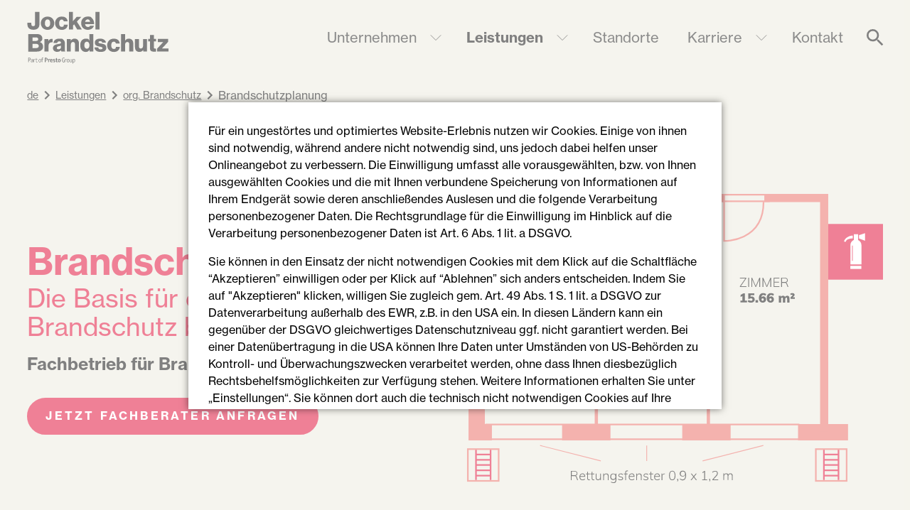

--- FILE ---
content_type: text/html; charset=UTF-8
request_url: https://www.jockel-brandschutz.de/brandschutzplanung
body_size: 15665
content:
<!DOCTYPE html>
<html lang="de">
<head>
<meta charset="UTF-8">
<title>Brandschutzplanung nach aktuellen Gesetzen</title>
<base href="https://www.jockel-brandschutz.de/">
<meta name="robots" content="index,follow">
<meta name="description" content="Brandschutzplanung ist die Basis für effizienten Brandschutz bei Baumaßnahmen: Erstellung ganzheitlicher Brandschutzkonzepte nach §9 BauPrüfVO, Lösungen für Neu- und Bestandsgebäude, Berechnungsverfahren, Rauchsimulation, Bestands-Analysen, Gutachterliche Stellungnahmen, Gefährdungsbeurteilungen, Fachbauleiter">
<meta name="generator" content="Contao Open Source CMS">
<link rel="canonical" href="https://www.jockel-brandschutz.de/brandschutzplanung">
<meta name="viewport" content="width=device-width, initial-scale=1.0">
<link rel="stylesheet" href="/assets/css/colorbox.min.css,swipe.min.css,styles.css-f0cf0fdb.css"><script src="/assets/js/jquery.min.js-c31f118d.js"></script><!-- images::apple --><link rel="apple-touch-icon" href="/files/daten/favicon/apple-touch-icon.png" sizes="57x57"><link rel="apple-touch-icon" href="/files/daten/favicon/apple-touch-icon-57x57.png" sizes="57x57"><link rel="apple-touch-icon" href="/files/daten/favicon/apple-touch-icon-60x60.png" sizes="60x60"><link rel="apple-touch-icon" href="/files/daten/favicon/apple-touch-icon-72x72.png" sizes="72x72"><link rel="apple-touch-icon" href="/files/daten/favicon/apple-touch-icon-76x76.png" sizes="76x76"><link rel="apple-touch-icon" href="/files/daten/favicon/apple-touch-icon-114x114.png" sizes="114x114"><link rel="apple-touch-icon" href="/files/daten/favicon/apple-touch-icon-120x120.png" sizes="120x120"><link rel="apple-touch-icon" href="/files/daten/favicon/apple-touch-icon-144x144.png" sizes="144x144"><link rel="apple-touch-icon" href="/files/daten/favicon/apple-touch-icon-152x152.png" sizes="152x152"><link rel="apple-touch-icon" href="/files/daten/favicon/apple-touch-icon-180x180.png" sizes="180x180"><!-- images::android --><link rel="icon" type="image/png" href="/files/daten/favicon/android-chrome-36x36.png" sizes="36x36"><link rel="icon" type="image/png" href="/files/daten/favicon/android-chrome-48x48.png" sizes="48x48"><link rel="icon" type="image/png" href="/files/daten/favicon/android-chrome-72x72.png" sizes="72x72"><link rel="icon" type="image/png" href="/files/daten/favicon/android-chrome-96x96.png" sizes="96x96"><link rel="icon" type="image/png" href="/files/daten/favicon/android-chrome-144x144.png" sizes="144x144"><link rel="icon" type="image/png" href="/files/daten/favicon/android-chrome-512x512.png" sizes="512x512"><link rel="icon" type="image/png" href="/files/daten/favicon/android-chrome-192x192.png" sizes="192x192"><link rel="icon" type="image/png" href="/files/daten/favicon/homescreen-192x192.png" sizes="192x192"><!-- images::microsoft --><meta content="/files/daten/favicon/small.jpg" name="msapplication-square70x70logo"><meta content="/files/daten/favicon/medium.jpg" name="msapplication-square150x150logo"><meta content="/files/daten/favicon/wide.jpg" name="msapplication-wide310x150logo"><meta content="/files/daten/favicon/large.jpg" name="msapplication-square310x310logo"><!-- images::icon --><link rel="icon" type="image/png" href="/files/daten/favicon/favicon-16x16.png" sizes="16x16"><link rel="icon" type="image/png" href="/files/daten/favicon/favicon-32x32.png" sizes="32x32"><link rel="icon" type="image/png" href="/files/daten/favicon/favicon-96x96.png" sizes="96x96"><link rel="icon" type="image/png" href="/files/daten/favicon/favicon-128x128.png" sizes="128x128"><link rel="icon" type="image/png" href="/files/daten/favicon/favicon-160x160.png" sizes="160x160"><link rel="icon" type="image/png" href="/files/daten/favicon/favicon-192x192.png" sizes="192x192"><link rel="icon" type="image/png" href="/files/daten/favicon/favicon-196x196.png" sizes="196x196"><!-- additionals::windows --><!-- additionals::ios --><!-- additionals::android --><!-- additionals::webApp --><!-- favicon --><link rel="shortcut icon" type="image/x-icon" href="/files/daten/favicon/favicon.ico" ><link rel="icon" type="image/ico" href="/files/daten/favicon/favicon.ico" ><link rel="stylesheet" href="/bundles/marketingsuite/css/modules.css">
</head>
<body id="top" class="cookie-bar-visible">
<a class="invisible invisible-header" href="brandschutzplanung#skipMain">Zum Hauptinhalt springen</a>
<div id="wrapper">
<header id="header">
<div class="inside">
<div id="nav-bar" class="active">
<div class="page">
<div class="grid grid-center grid-header">
<div class="logo">
<figure class="image_container">
<a href="/de">
<picture>
<source srcset="/assets/images/w/logo-brandschutz-3y1wfp1g70nx1fn.svg" media="(min-width:1280px" width="200" height="74"><source srcset="/assets/images/v/logo-brandschutz-zvbc133h2gga6b7.svg" media="(max-width:1279px)" width="140" height="52">
<img src="/assets/images/w/logo-brandschutz-3y1wfp1g70nx1fn.svg" alt="Logo Jockel Brandschutz Presto Group" title="Zur Startseite" width="200" height="74">
</picture>
</a>
</figure>
</div>
<!-- indexer::stop -->
<nav class="nav-01 nav-main" data-menu aria-label="Hauptnavigation">
<a href="/brandschutzplanung#skipMainNav" class="invisible">Navigation überspringen</a>
<!-- Toggle-Buttons für mobile Navigation -->
<button class="menu-toggle" aria-expanded="false" aria-controls="menu" data-menu-toggle-open>
<div class="m-toggle">
<div class="linie"></div>
<div class="linie"></div>
<div class="linie"></div>
</div>
<span class="no-view">Menü</span>
</button>
<!-- Hauptnavigation -->
<div class="menu-liste">
<button class="menu-toggle-close" aria-expanded="false" aria-controls="menu" data-menu-toggle-close hidden>
<span class="no-view">Menü schließen</span>
</button>
<ul
id="menu" data-menu-list
class="level_1">
<li
id="item-3"
class="submenu"
data-menu-item
data-focus="false"
data-has-children aria-haspopup="true" aria-expanded="false">
<!-- Hauptlink -->
<a href="/unternehmen"
id="item-link-3"
title="Jockel-Unternehmensgruppe: Kundennähe im Brandschutz"
class="submenu"
data-menu-link>
Unternehmen      </a>
<!-- Submenü -->
<button class="submenu-button"
aria-expanded="false"
type="button"
data-menu-caret
aria-label="Untermenü öffnen"
aria-describedby="item-3">
<svg class="arrow" xmlns="http://www.w3.org/2000/svg" version="1.1" viewBox="0 0 20 20">
<polyline points="18 6 10 14 2 6"/>
</svg>
</button>
<div class="flyout level_1">
<ul
data-menu-submenu
class="level_2">
<li
id="item-84"
class="unternehmen"
data-menu-item
data-focus="false"
>
<div class="image">
</div>
<!-- Hauptlink -->
<a href="/unternehmen"
id="item-link-84"
title="Unternehmen"
class="unternehmen"
data-menu-link>
Unternehmen      </a>
<!-- Submenü -->
</li>
<li
id="item-101"
class=""
data-menu-item
data-focus="false"
>
<div class="image">
</div>
<!-- Hauptlink -->
<a href="/unternehmenskauf"
id="item-link-101"
title="Unternehmenskauf &amp; Unternehmensnachfolge im Brandschutz"
class=""
data-menu-link>
Unternehmenskauf      </a>
<!-- Submenü -->
</li>
</ul>        </div>
</li>
<li
id="item-4"
class="submenu trail leistungen border-header-b"
data-menu-item
data-focus="false"
data-has-children aria-haspopup="true" aria-expanded="false">
<!-- Hauptlink -->
<a href="/leistungen"
id="item-link-4"
title="Kundennahe Dienstleistungen rund um den Brandschutz"
class="submenu trail leistungen border-header-b"
data-menu-link>
Leistungen      </a>
<!-- Submenü -->
<button class="submenu-button"
aria-expanded="false"
type="button"
data-menu-caret
aria-label="Untermenü öffnen"
aria-describedby="item-4">
<svg class="arrow" xmlns="http://www.w3.org/2000/svg" version="1.1" viewBox="0 0 20 20">
<polyline points="18 6 10 14 2 6"/>
</svg>
</button>
<div class="flyout level_1">
<ul
data-menu-submenu
class="level_2">
<li
id="item-20"
class="submenu icon-feuerloescher"
data-menu-item
data-focus="false"
data-has-children aria-haspopup="true" aria-expanded="false">
<div class="image">
<figure class="image_container">
<picture>
<source srcset="/assets/images/d/icon-feuerloescher-dg13d4hc0692rv1.svg" media="(min-width:1280px" width="40" height="40"><source srcset="/assets/images/n/icon-feuerloescher-30101qy22dpbat8.svg" media="(max-width:1279px)" width="20" height="20">
<img src="/assets/images/d/icon-feuerloescher-dg13d4hc0692rv1.svg" alt="Feuerlöscher Icon" title="Feuerlöscher - Wartung und Prüfung" width="40" height="40">
</picture>
</figure>
</div>
<!-- Hauptlink -->
<a href="/feuerloescher"
id="item-link-20"
title="Vertrieb und Wartung von Feuerlöscher | Jockel Brandschutz"
class="submenu icon-feuerloescher"
data-menu-link>
Feuerlöscher      </a>
<!-- Submenü -->
<button class="submenu-button"
aria-expanded="false"
type="button"
data-menu-caret
aria-label="Untermenü öffnen"
aria-describedby="item-20">
<svg class="arrow" xmlns="http://www.w3.org/2000/svg" version="1.1" viewBox="0 0 20 20">
<polyline points="18 6 10 14 2 6"/>
</svg>
</button>
<div class="flyout level_2">
<ul
class="level_3">
<li
id="item-30"
class=""
data-menu-item
data-focus="false"
>
<!-- Hauptlink -->
<a href="/tragbare-feuerloescher"
id="item-link-30"
title="Tragbare Feuerlöscher | Wartung, Prüfung nach DIN 1446-EN 3"
class=""
data-menu-link>
Tragbare Feuerlöscher      </a>
<!-- Submenü -->
</li>
<li
id="item-31"
class=""
data-menu-item
data-focus="false"
>
<!-- Hauptlink -->
<a href="/fahrbare-feuerloescher"
id="item-link-31"
title="Fahrbare Feuerlöscher: Wartung , Prüfung nach DIN 1446-EN 3"
class=""
data-menu-link>
Fahrbare Feuerlöscher      </a>
<!-- Submenü -->
</li>
<li
id="item-78"
class=""
data-menu-item
data-focus="false"
>
<!-- Hauptlink -->
<a href="/umweltfreundliche-feuerloescher"
id="item-link-78"
title="Umweltfreundliche fluorfreie Feuerlöscher | Wartung Vertrieb"
class=""
data-menu-link>
Umweltfreundliche Feuerlöscher      </a>
<!-- Submenü -->
</li>
</ul>        </div>
</li>
<li
id="item-21"
class="submenu icon-rauchwarnmelder"
data-menu-item
data-focus="false"
data-has-children aria-haspopup="true" aria-expanded="false">
<div class="image">
<figure class="image_container">
<picture>
<source srcset="/assets/images/0/icon-rauchwarnmelder2-fe1zfpacg3xwnzz.svg" media="(min-width:1280px" width="40" height="40"><source srcset="/assets/images/j/icon-rauchwarnmelder2-yd6z35cfw4zeeyk.svg" media="(max-width:1279px)" width="20" height="20">
<img src="/assets/images/0/icon-rauchwarnmelder2-fe1zfpacg3xwnzz.svg" alt="icon rauchwarnmelder" title="Installation und Wartung von Rauchmeldern" width="40" height="40">
</picture>
</figure>
</div>
<!-- Hauptlink -->
<a href="/rauchwarnmelder"
id="item-link-21"
title="Rauchmelder: Service und Wartung | Bundesweit"
class="submenu icon-rauchwarnmelder"
data-menu-link>
Rauchwarnmelder      </a>
<!-- Submenü -->
<button class="submenu-button"
aria-expanded="false"
type="button"
data-menu-caret
aria-label="Untermenü öffnen"
aria-describedby="item-21">
<svg class="arrow" xmlns="http://www.w3.org/2000/svg" version="1.1" viewBox="0 0 20 20">
<polyline points="18 6 10 14 2 6"/>
</svg>
</button>
<div class="flyout level_2">
<ul
class="level_3">
<li
id="item-32"
class=""
data-menu-item
data-focus="false"
>
<!-- Hauptlink -->
<a href="/stand-alone"
id="item-link-32"
title="Stand-Alone Rauchmelder Wartung | Prüfung nach DIN 14676"
class=""
data-menu-link>
Stand-Alone      </a>
<!-- Submenü -->
</li>
<li
id="item-33"
class=""
data-menu-item
data-focus="false"
>
<!-- Hauptlink -->
<a href="/funkvernetzt"
id="item-link-33"
title="Funkvernetzte Rauchmelder Wartung | Prüfung nach DIN 14676"
class=""
data-menu-link>
Funkvernetzt      </a>
<!-- Submenü -->
</li>
</ul>        </div>
</li>
<li
id="item-22"
class="submenu icon-loeschanlagen"
data-menu-item
data-focus="false"
data-has-children aria-haspopup="true" aria-expanded="false">
<div class="image">
<figure class="image_container">
<picture>
<source srcset="/assets/images/e/icon-loeschanlagen2-hqcq6j96nk40xp3.svg" media="(min-width:1280px" width="40" height="40"><source srcset="/assets/images/y/icon-loeschanlagen2-51tmd69y535n17h.svg" media="(max-width:1279px)" width="20" height="20">
<img src="/assets/images/e/icon-loeschanlagen2-hqcq6j96nk40xp3.svg" alt="Sprinklerkopf mit Wasser Icon" title="Wartung und Installation Feuerlöschanlagen" width="40" height="40">
</picture>
</figure>
</div>
<!-- Hauptlink -->
<a href="/loeschanlagen"
id="item-link-22"
title="Löschanlagen | Wartung, Installation u. bundesweiter Service"
class="submenu icon-loeschanlagen"
data-menu-link>
Löschanlagen      </a>
<!-- Submenü -->
<button class="submenu-button"
aria-expanded="false"
type="button"
data-menu-caret
aria-label="Untermenü öffnen"
aria-describedby="item-22">
<svg class="arrow" xmlns="http://www.w3.org/2000/svg" version="1.1" viewBox="0 0 20 20">
<polyline points="18 6 10 14 2 6"/>
</svg>
</button>
<div class="flyout level_2">
<ul
class="level_3">
<li
id="item-34"
class=""
data-menu-item
data-focus="false"
>
<!-- Hauptlink -->
<a href="/sprinkleranlagen"
id="item-link-34"
title="Sprinkleranlagen | Wartung, Überprüfung und Installation"
class=""
data-menu-link>
Sprinkleranlagen      </a>
<!-- Submenü -->
</li>
<li
id="item-35"
class=""
data-menu-item
data-focus="false"
>
<!-- Hauptlink -->
<a href="/spruehwasserloeschanlagen"
id="item-link-35"
title="Sprühwasserlöschanlagen | Wartung und Installation"
class=""
data-menu-link>
Sprühwasserlöschanlagen      </a>
<!-- Submenü -->
</li>
<li
id="item-37"
class=""
data-menu-item
data-focus="false"
>
<!-- Hauptlink -->
<a href="/wassernebelloeschanlagen"
id="item-link-37"
title="Wassernebellöschanlagen Wartung, Planung, Installation"
class=""
data-menu-link>
Wassernebellöschanlagen      </a>
<!-- Submenü -->
</li>
<li
id="item-85"
class=""
data-menu-item
data-focus="false"
>
<!-- Hauptlink -->
<a href="/aerosol-l%C3%B6schsysteme"
id="item-link-85"
title="Aerosol-Löschsysteme | Beratung, Wartung, Vertrieb, Prüfung"
class=""
data-menu-link>
Aerosol-Löschsysteme      </a>
<!-- Submenü -->
</li>
<li
id="item-92"
class=""
data-menu-item
data-focus="false"
>
<!-- Hauptlink -->
<a href="/co2-l%C3%B6schanlagen"
id="item-link-92"
title="CO2-Löschanlagen | Beratung, Wartung, Vertrieb, Prüfung"
class=""
data-menu-link>
CO2-Löschanlagen      </a>
<!-- Submenü -->
</li>
<li
id="item-93"
class=""
data-menu-item
data-focus="false"
>
<!-- Hauptlink -->
<a href="/fm-200-l%C3%B6schanlagen"
id="item-link-93"
title="FM-200-Löschanlagen | Beratung, Wartung, Vertrieb, Prüfung"
class=""
data-menu-link>
FM-200-Löschanlagen      </a>
<!-- Submenü -->
</li>
<li
id="item-94"
class=""
data-menu-item
data-focus="false"
>
<!-- Hauptlink -->
<a href="/novectm1230-loeschanlagen"
id="item-link-94"
title="NovecTM1230-Löschanlagen | Beratung, Wartung, Vertrieb, Prüfung"
class=""
data-menu-link>
NovecTM1230-Löschanlagen      </a>
<!-- Submenü -->
</li>
<li
id="item-95"
class=""
data-menu-item
data-focus="false"
>
<!-- Hauptlink -->
<a href="/maschinen-l%C3%B6schanlagen"
id="item-link-95"
title="FSTS-OS Maschinen-Löschanlagen | Beratung, Wartung, Vertrieb, Prüfung"
class=""
data-menu-link>
FSTS-OS Maschinen-Löschanlagen      </a>
<!-- Submenü -->
</li>
</ul>        </div>
</li>
<li
id="item-23"
class="submenu icon-entrauchung"
data-menu-item
data-focus="false"
data-has-children aria-haspopup="true" aria-expanded="false">
<div class="image">
<figure class="image_container">
<picture>
<source srcset="/assets/images/g/icon-entrauchung-td5n679rjz7tbpf.svg" media="(min-width:1280px" width="40" height="40"><source srcset="/assets/images/g/icon-entrauchung-tkfk1yvpzt368hf.svg" media="(max-width:1279px)" width="20" height="20">
<img src="/assets/images/g/icon-entrauchung-td5n679rjz7tbpf.svg" alt="icon Lichtkuppel einer Entrauchungsanlage wo gerade Rauch aufsteigt" title="Wartung und Installation von Entrauchungsanlagen" width="40" height="40">
</picture>
</figure>
</div>
<!-- Hauptlink -->
<a href="/wartung_RWA"
id="item-link-23"
title="Entrauchungsanlagen | Wartung, Installation und Planung"
class="submenu icon-entrauchung"
data-menu-link>
Entrauchung      </a>
<!-- Submenü -->
<button class="submenu-button"
aria-expanded="false"
type="button"
data-menu-caret
aria-label="Untermenü öffnen"
aria-describedby="item-23">
<svg class="arrow" xmlns="http://www.w3.org/2000/svg" version="1.1" viewBox="0 0 20 20">
<polyline points="18 6 10 14 2 6"/>
</svg>
</button>
<div class="flyout level_2">
<ul
class="level_3">
<li
id="item-40"
class=""
data-menu-item
data-focus="false"
>
<!-- Hauptlink -->
<a href="/maschinelle-rauch-und-waermeabzugsanlage"
id="item-link-40"
title="Maschinelle Entrauchungsanlagen (MRA) Wartung und Service"
class=""
data-menu-link>
maschinelle Rauch- und Wärmeabzugsanlage      </a>
<!-- Submenü -->
</li>
<li
id="item-41"
class=""
data-menu-item
data-focus="false"
>
<!-- Hauptlink -->
<a href="/natuerliche-rauch-und-waermeabzugsanlage"
id="item-link-41"
title="Natürliche Entrauchungsanlagen (NRA) Wartung und Service"
class=""
data-menu-link>
Natürliche Rauch- und Wärmeabzugsanlage      </a>
<!-- Submenü -->
</li>
<li
id="item-39"
class=""
data-menu-item
data-focus="false"
>
<!-- Hauptlink -->
<a href="/rauchfreihaltung"
id="item-link-39"
title="Rauchschutzdruckanlagen (RDA) Wartung, Montage, Service"
class=""
data-menu-link>
Rauchfreihaltung      </a>
<!-- Submenü -->
</li>
</ul>        </div>
</li>
<li
id="item-24"
class="submenu icon-baulicher-Brandschutz"
data-menu-item
data-focus="false"
data-has-children aria-haspopup="true" aria-expanded="false">
<div class="image">
<figure class="image_container">
<picture>
<source srcset="/assets/images/9/icon-baulicher-Brandschutz-xvt1kqsgpw5fy0c.svg" media="(min-width:1280px" width="40" height="40"><source srcset="/assets/images/j/icon-baulicher-Brandschutz-n0phmzd8gk123j9.svg" media="(max-width:1279px)" width="20" height="20">
<img src="/assets/images/9/icon-baulicher-Brandschutz-xvt1kqsgpw5fy0c.svg" alt="Feuer an einer Mauer die nicht brennt Icon" title="Baulicher Branschutz" width="40" height="40">
</picture>
</figure>
</div>
<!-- Hauptlink -->
<a href="/baulicher-brandschutz"
id="item-link-24"
title="Fachbetrieb für baulichen Brandschutz | bundesweit"
class="submenu icon-baulicher-Brandschutz"
data-menu-link>
Baulicher Brandschutz      </a>
<!-- Submenü -->
<button class="submenu-button"
aria-expanded="false"
type="button"
data-menu-caret
aria-label="Untermenü öffnen"
aria-describedby="item-24">
<svg class="arrow" xmlns="http://www.w3.org/2000/svg" version="1.1" viewBox="0 0 20 20">
<polyline points="18 6 10 14 2 6"/>
</svg>
</button>
<div class="flyout level_2">
<ul
class="level_3">
<li
id="item-42"
class=""
data-menu-item
data-focus="false"
>
<!-- Hauptlink -->
<a href="/kabelabschottungen"
id="item-link-42"
title="Kabelabschottungen Beratung, Planung und Installation"
class=""
data-menu-link>
Kabelabschottungen      </a>
<!-- Submenü -->
</li>
<li
id="item-43"
class=""
data-menu-item
data-focus="false"
>
<!-- Hauptlink -->
<a href="/rohrabschottungen"
id="item-link-43"
title="Rohrabschottungen Beratung, Planung und Installation"
class=""
data-menu-link>
Rohrabschottungen      </a>
<!-- Submenü -->
</li>
<li
id="item-44"
class=""
data-menu-item
data-focus="false"
>
<!-- Hauptlink -->
<a href="/brandschutzverkleidungen"
id="item-link-44"
title="Brandschutzverkleidungen | Beratung, Planung, Installation"
class=""
data-menu-link>
Brandschutzverkleidungen      </a>
<!-- Submenü -->
</li>
<li
id="item-45"
class=""
data-menu-item
data-focus="false"
>
<!-- Hauptlink -->
<a href="/brandschutztechnische-einhausungen"
id="item-link-45"
title="Brandschutztechnische Einhausungen Beratung, Installation"
class=""
data-menu-link>
Brandschutztechnische Einhausungen      </a>
<!-- Submenü -->
</li>
</ul>        </div>
</li>
<li
id="item-25"
class="submenu icon-loeschwassertechnik"
data-menu-item
data-focus="false"
data-has-children aria-haspopup="true" aria-expanded="false">
<div class="image">
<figure class="image_container">
<picture>
<source srcset="/assets/images/m/icon-loeschwassertechnik-2-dsxdat3h1vnh858.svg" media="(min-width:1280px" width="40" height="40"><source srcset="/assets/images/p/icon-loeschwassertechnik-2-06z6afz3bzkfbq8.svg" media="(max-width:1279px)" width="20" height="20">
<img src="/assets/images/m/icon-loeschwassertechnik-2-dsxdat3h1vnh858.svg" alt="Icon Wandhydrant" title="Installation und Wartung von Löschwassertechnik" width="40" height="40">
</picture>
</figure>
</div>
<!-- Hauptlink -->
<a href="/loeschwassertechnik"
id="item-link-25"
title="Fachbetrieb für Löschwassertechnik | kundennah, bundesweit"
class="submenu icon-loeschwassertechnik"
data-menu-link>
Löschwassertechnik      </a>
<!-- Submenü -->
<button class="submenu-button"
aria-expanded="false"
type="button"
data-menu-caret
aria-label="Untermenü öffnen"
aria-describedby="item-25">
<svg class="arrow" xmlns="http://www.w3.org/2000/svg" version="1.1" viewBox="0 0 20 20">
<polyline points="18 6 10 14 2 6"/>
</svg>
</button>
<div class="flyout level_2">
<ul
class="level_3">
<li
id="item-46"
class=""
data-menu-item
data-focus="false"
>
<!-- Hauptlink -->
<a href="/wandhydranten"
id="item-link-46"
title="Wartung | Installation | Inbetriebnahme von Wandhydranten"
class=""
data-menu-link>
Wandhydranten      </a>
<!-- Submenü -->
</li>
<li
id="item-47"
class=""
data-menu-item
data-focus="false"
>
<!-- Hauptlink -->
<a href="/fuell-und-entleerungsstationen"
id="item-link-47"
title="Wartung, Instandhaltung von Füll- und Entleerungsstationen"
class=""
data-menu-link>
Füll- und Entleerungsstationen      </a>
<!-- Submenü -->
</li>
<li
id="item-48"
class=""
data-menu-item
data-focus="false"
>
<!-- Hauptlink -->
<a href="/ueber-und-unterflurhydranten"
id="item-link-48"
title="Über- und Unterflurhydranten Wartung und Instandhaltung"
class=""
data-menu-link>
Über- und Unterflurhydranten      </a>
<!-- Submenü -->
</li>
<li
id="item-49"
class=""
data-menu-item
data-focus="false"
>
<!-- Hauptlink -->
<a href="/steigleitung-trocken"
id="item-link-49"
title="Steigleitung trocken Wartung und Inbetriebnahme nach DIN 14462"
class=""
data-menu-link>
Steigleitung trocken      </a>
<!-- Submenü -->
</li>
<li
id="item-50"
class=""
data-menu-item
data-focus="false"
>
<!-- Hauptlink -->
<a href="/druckerhoehungsanlagen"
id="item-link-50"
title="Druckerhöhungsanlagen Wartung und Prüfung nach DIN 14462"
class=""
data-menu-link>
Druckerhöhungsanlagen      </a>
<!-- Submenü -->
</li>
<li
id="item-51"
class=""
data-menu-item
data-focus="false"
>
<!-- Hauptlink -->
<a href="/feuerloeschkompaktanlagen"
id="item-link-51"
title="Feuerlöschkompaktanlagen Wartung Vertrieb und Installation"
class=""
data-menu-link>
Feuerlöschkompaktanlagen      </a>
<!-- Submenü -->
</li>
</ul>        </div>
</li>
<li
id="item-26"
class="submenu trail icon-org-brandschutz"
data-menu-item
data-focus="false"
data-has-children aria-haspopup="true" aria-expanded="false">
<div class="image">
<figure class="image_container">
<picture>
<source srcset="/assets/images/q/icon-org-brandschutz-kjkmrzgcn2fh5p6.svg" media="(min-width:1280px" width="40" height="40"><source srcset="/assets/images/n/icon-org-brandschutz-8tt3bj1n8ba4jk4.svg" media="(max-width:1279px)" width="20" height="20">
<img src="/assets/images/q/icon-org-brandschutz-kjkmrzgcn2fh5p6.svg" alt="icon Sicherheitsbeleuchtung" title="Organisatorischer Brandschutz" width="40" height="40">
</picture>
</figure>
</div>
<!-- Hauptlink -->
<a href="/org-brandschutz"
id="item-link-26"
title="Fachbetrieb für Organisatorischer Brandschutz"
class="submenu trail icon-org-brandschutz"
data-menu-link>
org. Brandschutz      </a>
<!-- Submenü -->
<button class="submenu-button"
aria-expanded="false"
type="button"
data-menu-caret
aria-label="Untermenü öffnen"
aria-describedby="item-26">
<svg class="arrow" xmlns="http://www.w3.org/2000/svg" version="1.1" viewBox="0 0 20 20">
<polyline points="18 6 10 14 2 6"/>
</svg>
</button>
<div class="flyout level_2">
<ul
class="level_3">
<li
id="item-53"
class="sibling"
data-menu-item
data-focus="false"
>
<!-- Hauptlink -->
<a href="/brandschutzschulungen"
id="item-link-53"
title="Fachbetrieb für praxisnahe Brandschutzschulungen"
class="sibling"
data-menu-link>
Brandschutzschulungen      </a>
<!-- Submenü -->
</li>
<li
id="item-54"
class="sibling"
data-menu-item
data-focus="false"
>
<!-- Hauptlink -->
<a href="/brandschutzbeauftragter"
id="item-link-54"
title="Brandschutzbeauftragter | Beratung rund um den Brandschutz"
class="sibling"
data-menu-link>
Brandschutzbeauftragter      </a>
<!-- Submenü -->
</li>
<li
id="item-55"
class="active"
data-menu-item
data-focus="false"
>
<!-- Hauptlink -->
<a href="/brandschutzplanung"
id="item-link-55"
title="Brandschutzplanung nach aktuellen Gesetzen"
class="active"
data-menu-link>
Brandschutzplanung      </a>
<!-- Submenü -->
</li>
<li
id="item-56"
class="sibling"
data-menu-item
data-focus="false"
>
<!-- Hauptlink -->
<a href="/flucht-und-rettungswegplaene"
id="item-link-56"
title="Flucht- und Rettungsplan | Erstellung und Planung"
class="sibling"
data-menu-link>
Flucht- und Rettungsplan      </a>
<!-- Submenü -->
</li>
<li
id="item-57"
class="sibling"
data-menu-item
data-focus="false"
>
<!-- Hauptlink -->
<a href="/feuerwehrlaufkarten"
id="item-link-57"
title="Erstellung von Feuerwehrlaufkarten nach DIN 14675"
class="sibling"
data-menu-link>
Feuerwehrlaufkarten      </a>
<!-- Submenü -->
</li>
<li
id="item-58"
class="sibling"
data-menu-item
data-focus="false"
>
<!-- Hauptlink -->
<a href="/rauchsimulation"
id="item-link-58"
title="Rauchsimulationen Beratung, Simulation und Auswertung"
class="sibling"
data-menu-link>
Rauchsimulation      </a>
<!-- Submenü -->
</li>
</ul>        </div>
</li>
<li
id="item-27"
class="submenu icon-sicherheitstechnik"
data-menu-item
data-focus="false"
data-has-children aria-haspopup="true" aria-expanded="false">
<div class="image">
<figure class="image_container">
<picture>
<source srcset="/assets/images/d/icon-sicherheitstechnik-pxw19vj8w3csjpb.svg" media="(min-width:1280px" width="40" height="40"><source srcset="/assets/images/9/icon-sicherheitstechnik-dk1jkh4wqs1xshp.svg" media="(max-width:1279px)" width="20" height="20">
<img src="/assets/images/d/icon-sicherheitstechnik-pxw19vj8w3csjpb.svg" alt="icon Feuerwehr Notfall knopf" title="Sicherheitstechnik" width="40" height="40">
</picture>
</figure>
</div>
<!-- Hauptlink -->
<a href="/sicherheitstechnik"
id="item-link-27"
title="Sicherheitstechnik – Fachbetrieb für Planung und Einbau"
class="submenu icon-sicherheitstechnik"
data-menu-link>
Sicherheitstechnik      </a>
<!-- Submenü -->
<button class="submenu-button"
aria-expanded="false"
type="button"
data-menu-caret
aria-label="Untermenü öffnen"
aria-describedby="item-27">
<svg class="arrow" xmlns="http://www.w3.org/2000/svg" version="1.1" viewBox="0 0 20 20">
<polyline points="18 6 10 14 2 6"/>
</svg>
</button>
<div class="flyout level_2">
<ul
class="level_3">
<li
id="item-59"
class=""
data-menu-item
data-focus="false"
>
<!-- Hauptlink -->
<a href="/brandmeldeanlagen"
id="item-link-59"
title="Brandmeldeanlagen (BMA) | Wartung, Planung, Installation"
class=""
data-menu-link>
Brandmeldeanlagen      </a>
<!-- Submenü -->
</li>
<li
id="item-60"
class=""
data-menu-item
data-focus="false"
>
<!-- Hauptlink -->
<a href="/sicherheitsbeleuchtung"
id="item-link-60"
title="Sicherheitsbeleuchtung | Wartung, Planung und Installation"
class=""
data-menu-link>
Sicherheitsbeleuchtung      </a>
<!-- Submenü -->
</li>
<li
id="item-61"
class=""
data-menu-item
data-focus="false"
>
<!-- Hauptlink -->
<a href="/sprachalarmierungsanlagen"
id="item-link-61"
title="Sprachalarmierungsanlagen, Wartung, Planung, Installation"
class=""
data-menu-link>
Sprachalarmierungsanlagen      </a>
<!-- Submenü -->
</li>
</ul>        </div>
</li>
<li
id="item-28"
class="submenu icon-Feuerschutzabschluesse"
data-menu-item
data-focus="false"
data-has-children aria-haspopup="true" aria-expanded="false">
<div class="image">
<figure class="image_container">
<picture>
<source srcset="/assets/images/j/icon-Feuerschutzabschluesse-rjgv5cz0m32q1hc.svg" media="(min-width:1280px" width="40" height="40"><source srcset="/assets/images/8/icon-Feuerschutzabschluesse-sr58eby2ggpewk0.svg" media="(max-width:1279px)" width="20" height="20">
<img src="/assets/images/j/icon-Feuerschutzabschluesse-rjgv5cz0m32q1hc.svg" alt="Brandschutztür icon" title="Installation und Wartung von Feuerschutzabschlüsse" width="40" height="40">
</picture>
</figure>
</div>
<!-- Hauptlink -->
<a href="/feuerschutzabschluesse"
id="item-link-28"
title="Feuerschutzabschlüsse | Wartung, Planung und Installation"
class="submenu icon-Feuerschutzabschluesse"
data-menu-link>
Feuerschutzabschlüsse      </a>
<!-- Submenü -->
<button class="submenu-button"
aria-expanded="false"
type="button"
data-menu-caret
aria-label="Untermenü öffnen"
aria-describedby="item-28">
<svg class="arrow" xmlns="http://www.w3.org/2000/svg" version="1.1" viewBox="0 0 20 20">
<polyline points="18 6 10 14 2 6"/>
</svg>
</button>
<div class="flyout level_2">
<ul
class="level_3">
<li
id="item-62"
class=""
data-menu-item
data-focus="false"
>
<!-- Hauptlink -->
<a href="/brandschutztueren"
id="item-link-62"
title="Brandschutztüren | Wartung, Planung und Installation"
class=""
data-menu-link>
Brandschutztüren      </a>
<!-- Submenü -->
</li>
<li
id="item-63"
class=""
data-menu-item
data-focus="false"
>
<!-- Hauptlink -->
<a href="/brandschutztore"
id="item-link-63"
title="Brandschutztore | Wartung, Planung und Installation"
class=""
data-menu-link>
Brandschutztore      </a>
<!-- Submenü -->
</li>
<li
id="item-64"
class=""
data-menu-item
data-focus="false"
>
<!-- Hauptlink -->
<a href="/feststellanlagen"
id="item-link-64"
title="Feststellanlagen | Wartung, Planung und Installation"
class=""
data-menu-link>
Feststellanlagen      </a>
<!-- Submenü -->
</li>
<li
id="item-65"
class=""
data-menu-item
data-focus="false"
>
<!-- Hauptlink -->
<a href="/brandschutzklappen"
id="item-link-65"
title="Brandschutzklappen | Wartung, Planung und Installation"
class=""
data-menu-link>
Brandschutzklappen      </a>
<!-- Submenü -->
</li>
</ul>        </div>
</li>
<li
id="item-29"
class="submenu icon-trinkwasserhygiene"
data-menu-item
data-focus="false"
data-has-children aria-haspopup="true" aria-expanded="false">
<div class="image">
<figure class="image_container">
<picture>
<source srcset="/assets/images/n/icon-trinkwasserhygiene-5kzqrskt2bsknrc.svg" media="(min-width:1280px" width="40" height="40"><source srcset="/assets/images/0/icon-trinkwasserhygiene-2exhvqmv124s4yw.svg" media="(max-width:1279px)" width="20" height="20">
<img src="/assets/images/n/icon-trinkwasserhygiene-5kzqrskt2bsknrc.svg" alt="icon Bakterien unter einer Lupe" title="Trinkwasserhygiene" width="40" height="40">
</picture>
</figure>
</div>
<!-- Hauptlink -->
<a href="/trinkwasserhygiene"
id="item-link-29"
title="Trinkwasserhygiene | Fachbetrieb für Brandschutz"
class="submenu icon-trinkwasserhygiene"
data-menu-link>
Trinkwasserhygiene      </a>
<!-- Submenü -->
<button class="submenu-button"
aria-expanded="false"
type="button"
data-menu-caret
aria-label="Untermenü öffnen"
aria-describedby="item-29">
<svg class="arrow" xmlns="http://www.w3.org/2000/svg" version="1.1" viewBox="0 0 20 20">
<polyline points="18 6 10 14 2 6"/>
</svg>
</button>
<div class="flyout level_2">
<ul
class="level_3">
<li
id="item-66"
class=""
data-menu-item
data-focus="false"
>
<!-- Hauptlink -->
<a href="/hygienische-trennung"
id="item-link-66"
title="Hygienische Trennung | Fachbetrieb für Brandschutz"
class=""
data-menu-link>
hygienische Trennung      </a>
<!-- Submenü -->
</li>
<li
id="item-68"
class=""
data-menu-item
data-focus="false"
>
<!-- Hauptlink -->
<a href="/instandsetzung-von-bestandsanlage"
id="item-link-68"
title="Instandsetzung von Löschwasseranlagen | Trinkwasserqualität"
class=""
data-menu-link>
Instandsetzung von Bestandsanlage      </a>
<!-- Submenü -->
</li>
</ul>        </div>
</li>
<li
id="item-74"
class="li-alle"
data-menu-item
data-focus="false"
>
<div class="image">
</div>
<!-- Hauptlink -->
<a href="/leistungen"
id="item-link-74"
title="Alle Leistungen im Überblick"
class="li-alle"
data-menu-link>
Alle Leistungen im Überblick      </a>
<!-- Submenü -->
</li>
</ul>        </div>
</li>
<li
id="item-18"
class="border-header-b"
data-menu-item
data-focus="false"
>
<!-- Hauptlink -->
<a href="/standorte"
id="item-link-18"
title="Standorte | Jockel Brandschutztechnik-Service"
class="border-header-b"
data-menu-link>
Standorte      </a>
<!-- Submenü -->
</li>
<li
id="item-6"
class="submenu border-header-b jobs"
data-menu-item
data-focus="false"
data-has-children aria-haspopup="true" aria-expanded="false">
<!-- Hauptlink -->
<a href="/jobs"
id="item-link-6"
title="Jobs, Stellenangebote | Jockel Brandschutz"
class="submenu border-header-b jobs"
data-menu-link>
Karriere      </a>
<!-- Submenü -->
<button class="submenu-button"
aria-expanded="false"
type="button"
data-menu-caret
aria-label="Untermenü öffnen"
aria-describedby="item-6">
<svg class="arrow" xmlns="http://www.w3.org/2000/svg" version="1.1" viewBox="0 0 20 20">
<polyline points="18 6 10 14 2 6"/>
</svg>
</button>
<div class="flyout level_1">
<ul
data-menu-submenu
class="level_2">
<li
id="item-110"
class=""
data-menu-item
data-focus="false"
>
<div class="image">
</div>
<!-- Hauptlink -->
<a href="/stellenangebote"
id="item-link-110"
title="Stellenangebote bei Jockel Brandschutztechnik-Service"
class=""
data-menu-link>
Offene Stellen      </a>
<!-- Submenü -->
</li>
<li
id="item-76"
class="border-header-b"
data-menu-item
data-focus="false"
>
<div class="image">
</div>
<!-- Hauptlink -->
<a href="/ausbildung-bei-jockel"
id="item-link-76"
title="Ausbildung bei Jockel Brandschutztechnik-Service"
class="border-header-b"
data-menu-link>
Ausbildung bei Jockel      </a>
<!-- Submenü -->
</li>
</ul>        </div>
</li>
<li
id="item-8"
class="border-header-b"
data-menu-item
data-focus="false"
>
<!-- Hauptlink -->
<a href="/kontakt"
id="item-link-8"
title="Sie haben noch Fragen? Jetzt Kontakt aufnehmen"
class="border-header-b"
data-menu-link>
Kontakt      </a>
<!-- Submenü -->
</li>
</ul> <!-- Dynamische Menüpunkte -->
</div>
<span id="skipMainNav" class="invisible"></span>
</nav>
<!-- indexer::continue -->
<div class="nav-suche">
<button id="button-serach-open" class="button-1" aria-label="suche" title="Suche">
<svg stroke="currentColor" fill="currentColor" stroke-width="0" viewBox="0 0 24 24" class="text-black" height="32" width="32" xmlns="http://www.w3.org/2000/svg"><path fill="none" d="M0 0h24v24H0z"></path><path d="M15.5 14h-.79l-.28-.27A6.471 6.471 0 0 0 16 9.5 6.5 6.5 0 1 0 9.5 16c1.61 0 3.09-.59 4.23-1.57l.27.28v.79l5 4.99L20.49 19l-4.99-5zm-6 0C7.01 14 5 11.99 5 9.5S7.01 5 9.5 5 14 7.01 14 9.5 11.99 14 9.5 14z"></path></svg>
<span class="no-view">Suche öffnen</span>
</button>
</div>
</div>
</div>
</div>
<div id="search" class="bg-weiss suche no-active">
<div class="page">
<div class="grid grid-center grid-header-suche">
<!-- indexer::stop -->
<div class="ce_form block">
<form action="/suche" method="get" enctype="application/x-www-form-urlencoded">
<div class="formbody">
<div class="widget widget-text">
<label for="ctrl_11">
Suche          </label>
<input type="text" name="keywords" id="ctrl_11" class="text" value="" placeholder="Suche ...">
</div>
<div class="widget widget-submit">
<button type="submit" id="ctrl_12" class="submit"><svg stroke="currentColor" fill="currentColor" stroke-width="0" viewBox="0 0 24 24" class="text-black" height="32" width="32" xmlns="http://www.w3.org/2000/svg"><path fill="none" d="M0 0h24v24H0z"></path><path d="M15.5 14h-.79l-.28-.27A6.471 6.471 0 0 0 16 9.5 6.5 6.5 0 1 0 9.5 16c1.61 0 3.09-.59 4.23-1.57l.27.28v.79l5 4.99L20.49 19l-4.99-5zm-6 0C7.01 14 5 11.99 5 9.5S7.01 5 9.5 5 14 7.01 14 9.5 11.99 14 9.5 14z"></path></svg>
<span class="no-view">Suchen</span>
</button>
</div>
</div>
</form>
</div>
<!-- indexer::continue -->
<script>document.currentScript.previousElementSibling.querySelector('form')?.addEventListener('submit',e=>{if(e.submitter){setTimeout(()=>e.submitter.disabled=!0);setTimeout(()=>e.submitter.disabled=!1,30000)}})</script>
<button id="button-serach-close" class="button-1" aria-label="suche" title="Suche">
<svg stroke="currentColor" fill="currentColor" stroke-width="0" viewBox="0 0 24 24" height="32" width="32" xmlns="http://www.w3.org/2000/svg"><path fill="none" d="M0 0h24v24H0z"></path><path d="M19 6.41 17.59 5 12 10.59 6.41 5 5 6.41 10.59 12 5 17.59 6.41 19 12 13.41 17.59 19 19 17.59 13.41 12z"></path></svg>
<span class="no-view">Suche schließen</span>
</button>
</div>
</div>
</div>            </div>
</header>
<div id="container">
<span id="skipMain"></span>
<main id="main">
<div class="inside">
<!-- indexer::stop -->
<div class="bg-color-2-3">
<div class="page">
<nav class="mod_breadcrumb block" aria-label="Breadcrumb">
<ul>
<li><a href="/" title="de">de</a></li>
<li><a href="/leistungen" title="Kundennahe Dienstleistungen rund um den Brandschutz">Leistungen</a></li>
<li><a href="/org-brandschutz" title="Fachbetrieb für Organisatorischer Brandschutz">org. Brandschutz</a></li>
<li class="active" aria-current="page">Brandschutzplanung</li>
</ul>
</nav>
</div>
</div>
<!-- indexer::continue -->
<div class="mod_article block" id="article-54">
<div class="bg-color-2-3 content-leistung">
<div class="page">
<div class="grid grid-container grid-center">
<div class="col-8">
<h1><span class="text-xxl">Brandschutzplanung</span><span class="font-weight-300 br">Die Basis für effizienten Brandschutz bei Baumaßnahmen</span></h1>
<h2 class="headline-3 mt-1"><span class="font-weight-500">Fachbetrieb für Brandschutzplanung</span></h2>
<div class="btn btn-2 mt-2">
<a href="/fachberater-anfrage?org-brandschutz" title="Wir helfen Ihnen gerne weiter">
Jetzt Fachberater anfragen
</a>
</div>
</div>
<div class="col-4 image100">
<figure class="image_container">
<picture>
<source srcset="/assets/images/h/07_3_brandschutzplanung-wkyb6maymppacpp.svg" media="(min-width:1921px" width="2000" height="1512"><source srcset="/assets/images/j/07_3_brandschutzplanung-8yejggytjxkyjbf.svg" media="(min-width:1641px) and (max-width:1920px)" width="1920" height="1451"><source srcset="/assets/images/v/07_3_brandschutzplanung-zqzqccg57vv2r03.svg" media="(min-width:1180px) and (max-width:1639px)" width="1649" height="1246"><source srcset="/assets/images/x/07_3_brandschutzplanung-yaxmvk2t363km3r.svg" media="(min-width:990px) and (max-width:1179px)" width="700" height="529"><source srcset="/assets/images/r/07_3_brandschutzplanung-skb5t0cv2t79bxv.svg" media="(min-width:700px) and (max-width:989px)" width="989" height="748"><source srcset="/assets/images/9/07_3_brandschutzplanung-hs4bataq54xa01p.svg" media="(min-width:420px) and (max-width:699px)" width="699" height="528"><source srcset="/assets/images/e/07_3_brandschutzplanung-jy5b567z1dzgtsk.svg" media="(max-width:419px)" width="419" height="317">
<img src="/assets/images/h/07_3_brandschutzplanung-wkyb6maymppacpp.svg" alt="Grundriss von einem Haus aus dem Bereich der Brandschutzplanung" title="Brandschutzplanung" width="2000" height="1512">
</picture>
</figure>
</div>
</div>
</div>
</div>
<div class="page">
<div class="grid grid-container">
<div class="col-8 list-1">
<p>Die brandschutztechnischen Schutzziele für jedes Gebäude bedeuten in der Praxis oft eine Herausforderung. Bei der <strong>Planung von Baumaßnahmen</strong> müssen die aktuellen Gesetze, Vorschriften und Richtlinien zum Brandschutz berücksichtigt werden. Zudem müssen die verschiedenen Gewerke dahingehend koordiniert werden. Speziell die brandschutztechnischen Gewerke Löschwassertechnik, Sicherheitsbeleuchtung oder Entrauchung erfordern eine detaillierte Fachplanung.</p>
<p>Wir unterstützen Bauherren und Architekten, Bau-Ingenieure und Fachplaner, indem wir sie zu sämtlichen Möglichkeiten des baulichen und vorbeugenden Brandschutzes beraten. Gemeinsam erarbeiten wir Konzepte zur Umsetzung der Auflagen und bieten zeichnerische sowie tabellarische Lösungen an, um maximale Wirksamkeit mit maximaler Wirtschaftlichkeit zu vereinbaren.</p>
<h3>Brandschutzplanung …</h3>
<ul>
<li>... hilft Bauherren, Architekten und Ingenieuren bei der Planung von Baumaßnahmen.</li>
<li>... <strong>verbessert die Koordination</strong> der verschiedenen Gewerke beim Bau.</li>
<li>... ist die <strong>Basis zur Erfüllung der brandschutztechnischen Schutzziele</strong> für jedes Gebäude.</li>
<li>... trägt bei Neubauten zur<strong> Erteilung der Baugenehmigung</strong> bei.</li>
</ul>
</div>
<div class="col-4 list-1">
<h3>Überblick Leistungen</h3>
<ul>
<li>Erstellung ganzheitlicher Brandschutzkonzepte nach §9 BauPrüfVO</li>
<li>Lösungen für Neu- und Bestandsgebäude</li>
<li>Berechnungsverfahren</li>
<li>Rauchsimulation</li>
<li>Bestandsanalysen</li>
<li>Gutachterliche Stellungnahmen</li>
<li>Gefährdungsbeurteilungen</li>
<li>Fachbauleiter</li>
<li>Organisatorischer Brandschutz (Brandschutzvorträge und -Schulungen)</li>
</ul>
</div>
</div>
<div class="spacer-4"></div>
<div class="cta">
<div class="grid grid-cta-produkte">
<div class="col-first">
<div role="heading" aria-level="2" class="headline-2 mb-1">Kontakt</div>
<p><span class="font-weight-700">Haben Sie noch Fragen zur Brandschutzplanung?</span><br>Wir helfen Ihnen gerne weiter</p>
<div class="btn btn-2 mt-2 mb-2">
<a href="/fachberater-anfrage?org-brandschutz" title="Wir helfen Ihnen gerne weiter">
Jetzt Fachberater anfragen
</a>
</div>
<p class="text-m">0221 27046-100</p>
<p class="text-m"><a class="underline" href="mailto:&#105;&#x6E;&#102;&#x6F;&#64;&#x6A;&#111;&#x63;&#107;&#x65;&#108;&#x2D;&#98;&#x72;&#97;&#x6E;&#100;&#x73;&#99;&#x68;&#117;&#x74;&#122;&#x2E;&#100;&#x65;" title="Schreiben Sie uns eine Mail">E-Mail schreiben</a></p>
</div>
<div class="col-last">
<div role="heading" aria-level="2" class="headline-2 mb-1">Downloads</div>
<div class="cta-downloads">
<div class="col-full">
<div class="img">
<figure class="image_container">
<a href="files/daten/Downloads/jockel-broschuere-web.pdf" title="PDF Unternehmensbroschüre" target="_blank" itemprop="contentUrl">
<img src="files/daten/Downloads/broschuere-titel-beige.jpg" alt="Cover der Unternehmensbroschüre" title="Download Unternehmensbroschüre"width="286" height="355" alt="" itemprop="image">
</a>
</figure>
</div>
<div class="ce_hyperlink block">
<div class="link">
<a href="files/daten/Downloads/jockel-broschuere-web.pdf" title="Download: Unternehmensbroschüre" target="_blank">Unternehmensbroschüre</a>
</div>
</div>
</div>
</div>
</div>
</div>
</div>
</div>
</div>
<div class="mod_article block" id="article-150">
<div class="page">
<section class="ce_accordionStart ce_accordion block">
<div class="toggler">
<div class="grid grid-center grid-toggler">
<div class="text_inside">
<h2>Unsere Brandschutzplanung im Detail</h2>
</div>
<svg stroke="currentColor" fill="currentColor" stroke-width="0" viewBox="0 0 24 24" class="inline-block flex-shrink-0 transition-transform duration-150 ease-in-out rotate-180" color="black" style="color: black;" height="48" width="48" xmlns="http://www.w3.org/2000/svg"><path fill="none" d="M0 0h24v24H0z"></path><path d="M16.59 8.59 12 13.17 7.41 8.59 6 10l6 6 6-6z"></path></svg>
</div>
</div>
<div class="accordion">
<div>
<div class="box-8 mt-1 content-text">
<div class="rte">
<p>Unsere Fachplaner berücksichtigen die Wirkzusammenhänge der verschiedenen Brandschutzmaßnahmen und erstellen auf dieser Basis ein ganzheitliches Brandschutzkonzept. Es orientiert sich an den gesetzlichen Auflagen, zeigt die notwendigen Maßnahmen auf und ermöglicht eine zeitliche Abstimmung und Koordination der Gewerke.</p>
<p>Diese Koordination sowie die Einheit von Planung und Ausführung bietet maximale Transparenz, eine enge Abstimmung mit dem Auftraggeber und besonders wirtschaftliche Lösungen. Dabei berücksichtigen wir auch, dass nicht immer eine komplette Neuerstellung notwendig ist. Manchmal reicht eine Ertüchtigung bereits vorhandener Komponenten aus.</p>
</div>
</div>
</div>
</div>
</section>
<section class="ce_accordionStart ce_accordion block">
<div class="toggler">
<div class="grid grid-center grid-toggler">
<div class="text_inside">
<h2>Rechtliche Hintergründe zur Brandschutzplanung</h2>
<h3>100 % abgesichert: Verordnungen und Vorschriften</h3>
</div>
<svg stroke="currentColor" fill="currentColor" stroke-width="0" viewBox="0 0 24 24" class="inline-block flex-shrink-0 transition-transform duration-150 ease-in-out rotate-180" color="black" style="color: black;" height="48" width="48" xmlns="http://www.w3.org/2000/svg"><path fill="none" d="M0 0h24v24H0z"></path><path d="M16.59 8.59 12 13.17 7.41 8.59 6 10l6 6 6-6z"></path></svg>
</div>
</div>
<div class="accordion">
<div>
<div class="bg-color-1 box-rechtliches">
<h3>Rechtliches im Schnellüberlick:</h3>
<div class="col-3">
<h4>allgemeine Brandschutzziele, Baurecht und regionale Auflagen</h4>
<p><strong>Vorschriften zur Brandschutzplanung</strong></p>
</div>
<div class="clear"></div>
</div>
<div class="box-8 mt-1 content-text">
<h3>Mit Jockel sind Sie auf der sicheren Seite!</h3>
<div class="rte">
<p>Zum Schutz von Mensch und Tier sowie von Sachwerten müssen Gebäude brandschutztechnisch ausgestattet werden. Das verpflichtet Betreiber dazu, die entsprechenden Anlagen dem heutigen Stand der Technik und den geltenden Vorschriften sowie Normen anzupassen. Was diese Vorschriften und der Stand der Technik ermöglichen und was sie erfordern, vermitteln wir Ihnen gerne im Rahmen einer Brandschutzberatung.</p>
</div>
</div>
</div>
</div>
</section>
</div>
</div>
<div class="bg-color-7 mod_article block" id="article-180">
<div class="page">
<div class="col-12 content-text">
<h2>Unser Servicegebiet für Brandschutzplanung</h2>
<div class="rte">
<p>Für die Brandschutzplanung bieten wir unseren Service in ganz NRW an, über unsere Zentrale in Köln und Bonn sowie über Hürth. Rheinland-Pfalz bedienen wir über Neuwied, das Ruhrgebiet über Gladbeck und das Siegerland über Hennef. Um Berlin und Brandenburg kümmern wir uns über Ludwigsfelde bei Potsdam, und über Lübben bei Cottbus. In Niedersachsen stellen wir die Brandschutzplanung über unsere Niederlassung in Hannover zur Verfügung, und in Schleswig-Holstein über Buchholz in der Nordheide bei Hamburg. Bayern versorgen wir über Zusmarshausen, und Baden-Württemberg über Mannheim, sowie über Ötigheim zwischen Karlsruhe und Baden-Baden.</p>
</div>
</div>
</div>
</div>
</div>
</main>
</div>
<footer id="footer">
<div class="inside">
<div class="bg-color-2">
<div class="page">
<div class="grid grid-footer">
<div class="logo">
<div class="img">
<figure class="image_container">
<a href="/de">
<picture>
<source srcset="/assets/images/f/logo-g83960hvqn5fq8y.svg" media="(min-width:1280px" width="200" height="82"><source srcset="/assets/images/5/logo-nt4jrpzvgak0frx.svg" media="(max-width:1279px)" width="140" height="57">
<img src="/assets/images/f/logo-g83960hvqn5fq8y.svg" alt="Logo Jockel Brandschutz Presto Group" title="Zur Startseite" width="200" height="82">
</picture>
</a>
</figure>
</div>
</div>
<div class="spacer-4"></div>
<div class="col">
<div role="heading" aria-level="3" class="headline-4">Jockel Gruppe</div>
<!-- indexer::stop -->
<nav class="mod_customnav block">
<a href="/brandschutzplanung#skipNavigation45" class="invisible">Navigation überspringen</a>
<ul class="level_1">
<li><a href="/unternehmen" title="Jockel-Unternehmensgruppe: Kundennähe im Brandschutz">Unternehmen</a></li>
<li class="border-header-b jobs"><a href="/jobs" title="Jobs, Stellenangebote | Jockel Brandschutz" class="border-header-b jobs">Karriere</a></li>
</ul>
<span id="skipNavigation45" class="invisible"></span>
</nav>
<!-- indexer::continue -->
</div>
<div class="col">
<div role="heading" aria-level="3" class="headline-4">Entdecken</div>
<!-- indexer::stop -->
<nav class="mod_customnav nav-04 block">
<a href="/brandschutzplanung#skipNavigation44" class="invisible">Navigation überspringen</a>
<ul class="level_1">
<li><a href="/steigleitung-trocken" title="Steigleitung trocken Wartung und Inbetriebnahme nach DIN 14462">Steigleitung trocken</a></li>
<li class="icon-feuerloescher"><a href="/feuerloescher" title="Vertrieb und Wartung von Feuerlöscher | Jockel Brandschutz" class="icon-feuerloescher">Feuerlöscher</a></li>
<li><a href="/sprinkleranlagen" title="Sprinkleranlagen | Wartung, Überprüfung und Installation">Sprinkleranlagen</a></li>
<li><a href="/druckerhoehungsanlagen" title="Druckerhöhungsanlagen Wartung und Prüfung nach DIN 14462">Druckerhöhungsanlagen</a></li>
<li><a href="/brandmeldeanlagen" title="Brandmeldeanlagen (BMA) | Wartung, Planung, Installation">Brandmeldeanlagen</a></li>
</ul>
<span id="skipNavigation44" class="invisible"></span>
</nav>
<!-- indexer::continue -->
</div>
<div class="col">
<div role="heading" aria-level="3" class="headline-4">Service</div>
<!-- indexer::stop -->
<nav class="mod_customnav nav-03 block">
<a href="/brandschutzplanung#skipNavigation34" class="invisible">Navigation überspringen</a>
<ul class="level_1">
<li class="border-header-b"><a href="/standorte" title="Standorte | Jockel Brandschutztechnik-Service" class="border-header-b">Standorte</a></li>
<li><a href="/downloads" title="Downloads">Downloads</a></li>
</ul>
<span id="skipNavigation34" class="invisible"></span>
</nav>
<!-- indexer::continue -->
</div>
<div class="kontakt">
<div role="heading" aria-level="3" class="headline-4">Kontakt</div>
<address>
<p>Jockel Brandschutztechnik Service GmbH<br>
Maarweg 165<br>
50825 Köln
</p>
<p>Tel.: 0221 27046-100<br>
<a href="mailto:&#105;&#x6E;&#102;&#x6F;&#64;&#x6A;&#111;&#x63;&#107;&#x65;&#108;&#x2D;&#98;&#x72;&#97;&#x6E;&#100;&#x73;&#99;&#x68;&#117;&#x74;&#122;&#x2E;&#100;&#x65;" title="Schreiben Sie uns. Wir helfen gerne!">&#105;&#x6E;&#102;&#x6F;&#64;&#x6A;&#111;&#x63;&#107;&#x65;&#108;&#x2D;&#98;&#x72;&#97;&#x6E;&#100;&#x73;&#99;&#x68;&#117;&#x74;&#122;&#x2E;&#100;&#x65;</a>
</p>
</address>
</div>
<div class="spacer-4"></div>
<div class="col-5">
<div class="flex">
<div class="btn-2 btn">
<a class="telefon-link-footer" href="tel:004922127046100" title="Noch Fragen? Wir helfen Ihnen gerne weiter">0221 27046-100</a>
</div>
<div class="btn-2 btn">
<a href="mailto:&#105;&#x6E;&#102;&#x6F;&#64;&#x6A;&#111;&#x63;&#107;&#x65;&#108;&#x2D;&#98;&#x72;&#97;&#x6E;&#100;&#x73;&#99;&#x68;&#117;&#x74;&#122;&#x2E;&#100;&#x65;" title="Schreiben Sie uns. Wir helfen gerne!">&#105;&#x6E;&#102;&#x6F;&#64;&#x6A;&#111;&#x63;&#107;&#x65;&#108;&#x2D;&#98;&#x72;&#97;&#x6E;&#100;&#x73;&#99;&#x68;&#117;&#x74;&#122;&#x2E;&#100;&#x65;</a>
</div>
</div>
</div>
<div class="social">
<nav class="social">
<a href="brandschutzplanung#skipSocial" class="invisible">Navigation überspringen</a>
<ul>
<li><a href="https://www.instagram.com/jockelbrandschutz/" target="_blank" title="Folge uns auf Instagram">
<img src="/assets/images/e/social_03-aja4gwgvn9rfpbf.svg" width="40" height="40" alt="" loading="lazy">
</a></li>
</ul>
<span id="skipSocial" class="invisible"></span>
</nav>
</div>
</div>
<div class="grid grid-copy">
<div class="copy text-s">
2026 © Jockel Brandschutztechnik-Service GmbH
</div>
<!-- indexer::stop -->
<nav class="mod_customnav nav-10 block">
<a href="/brandschutzplanung#skipNavigation3" class="invisible">Navigation überspringen</a>
<ul class="level_1">
<li><a href="/impressum" title="Impressum | Jockel Brandschutztechnik-Service">Impressum</a></li>
<li><a href="https://whistleblowing.kinast.eu/" title="Hinweisgebersystem" target="_blank" rel="noreferrer noopener">Hinweisgebersystem</a></li>
<li><a href="/agb" title="AGB | Jockel Brandschutztechnik-Service">AGB</a></li>
<li><a href="/datenschutz" title="Datenschutz | Jockel Brandschutztechnik-Service">Datenschutz</a></li>
<li><a href="/sitemap" title="Sitemap | Jockel Brandschutztechnik-Service">Sitemap</a></li>
</ul>
<span id="skipNavigation3" class="invisible"></span>
</nav>
<!-- indexer::continue -->
<div class="cookie text-s mb-1">
<a href="/brandschutzplanung?_cmsscb=1">Cookie-Einstellungen ändern</a>
</div>
</div>
</div>
</div>            </div>
</footer>
</div>
<script src="/assets/jquery-ui/js/jquery-ui.min.js?v=1.13.2"></script>
<script>jQuery(function($){$(document).accordion({heightStyle:'content',header:'.toggler',active:!1,collapsible:!0,create:function(event,ui){ui.header.addClass('active');$('.toggler').attr('tabindex',0)},activate:function(event,ui){ui.newHeader.addClass('active');ui.oldHeader.removeClass('active');$('.toggler').attr('tabindex',0)}})})</script>
<script src="/assets/colorbox/js/colorbox.min.js?v=1.6.4.2"></script>
<script>jQuery(function($){$('a[data-lightbox]').map(function(){$(this).colorbox({loop:!1,rel:$(this).attr('data-lightbox'),maxWidth:'95%',maxHeight:'95%'})})})</script>
<script>(function(){var p=document.querySelector('p.error')||document.querySelector('p.confirm');if(p){p.scrollIntoView()}})()</script>
<script src="/assets/swipe/js/swipe.min.js?v=2.2.2"></script>
<script>(function(){var e=document.querySelectorAll('.content-slider, .slider-control'),c,i;for(i=0;i<e.length;i+=2){c=e[i].getAttribute('data-config').split(',');new Swipe(e[i],{'auto':parseInt(c[0]),'speed':parseInt(c[1]),'startSlide':parseInt(c[2]),'continuous':parseInt(c[3]),'menu':e[i+1]})}})()</script>
<!-- indexer::stop -->
<cms-accept-tags class="mod_cms_accept_tags block" data-cms-id="cms696af96654b1c" role="dialog" aria-modal="true" style="display:none;">
<cms-container>
<form action="https://www.jockel-brandschutz.de/brandschutzplanung" method="post">
<cms-container>
<input type="hidden" name="FORM_SUBMIT" value="cms_accept_tags">
<input type="hidden" name="REQUEST_TOKEN" value="c9cced3ee39a030de67a.k33a3JlUqWgZb2QTbdgGIOhmF7a9SDxvYbyAjTy_tLU.pDbtv88z2DxNHwpHHIdeRrEFY8DsI3Y6EPDTtVGJwIzMNre61zHzDnQnEw">
<cms-container class="disclaimer">
<p>Für ein ungestörtes und optimiertes Website-Erlebnis nutzen wir Cookies. Einige von ihnen sind notwendig, während andere nicht notwendig sind, uns jedoch dabei helfen unser Onlineangebot zu verbessern. Die Einwilligung umfasst alle vorausgewählten, bzw. von Ihnen ausgewählten Cookies und die mit Ihnen verbundene Speicherung von Informationen auf Ihrem Endgerät sowie deren anschließendes Auslesen und die folgende Verarbeitung personenbezogener Daten. Die Rechtsgrundlage für die Einwilligung im Hinblick auf die Verarbeitung personenbezogener Daten ist Art. 6 Abs. 1 lit. a DSGVO.</p> <p>Sie können in den Einsatz der nicht notwendigen Cookies mit dem Klick auf die Schaltfläche “Akzeptieren” einwilligen oder per Klick auf “Ablehnen” sich anders entscheiden. Indem Sie auf &#34;Akzeptieren&#34; klicken, willigen Sie zugleich gem. Art. 49 Abs. 1 S. 1 lit. a DSGVO zur Datenverarbeitung außerhalb des EWR, z.B. in den USA ein. In diesen Ländern kann ein gegenüber der DSGVO gleichwertiges Datenschutzniveau ggf. nicht garantiert werden. Bei einer Datenübertragung in die USA können Ihre Daten unter Umständen von US-Behörden zu Kontroll- und Überwachungszwecken verarbeitet werden, ohne dass Ihnen diesbezüglich Rechtsbehelfsmöglichkeiten zur Verfügung stehen. Weitere Informationen erhalten Sie unter „Einstellungen“. Sie können dort auch die technisch nicht notwendigen Cookies auf Ihre persönlichen Bedürfnisse hin anpassen und eine einmal erklärte Einwilligung in technisch nicht notwendige Cookies durch die Änderung dieser Einstellungen auch widerrufen.</p> <p>Weitere Hinweise zu den verwendeten Verfahren und Ihren Rechten, erhalten Sie in unserer Datenschutzerklärung.</p> <p><a href="/datenschutz">Datenschutzerklärung</a> <a href="/impressum">Impressum</a></p>                </cms-container>
<cms-buttons>
<cms-button role="button" type="submit" name="choice" value="accept" tabindex="4" aria-label="Bestätigen">
<span>Bestätigen</span>
</cms-button>
<cms-button role="button" type="submit" name="choice" value="accept" data-all="true" tabindex="5" aria-label="Alle akzeptieren">
<span>Alle akzeptieren</span>
</cms-button>
</cms-buttons>
</cms-container>
<cms-taglist>
<cms-taggroup role="group" aria-labelledby="group_head_1 group_desc_1">
<cms-taggroup-header>
<span id="group_head_1">Notwendig</span>
</cms-taggroup-header>
<cms-taggroup-description id="group_desc_1">
<p>Tools, die wesentliche Services und Funktionen ermöglichen, einschließlich Identitätsprüfung, Servicekontinuität und Standortsicherheit. Diese Option kann nicht abgelehnt werden.</p>                        </cms-taggroup-description>
</cms-taggroup>
<cms-taggroup role="group" aria-labelledby="group_head_3 group_desc_3">
<cms-taggroup-header>
<span id="group_head_3">Statistik</span>
<input id="cookie_3" type="checkbox" name="cookie_3" value="3" >
<label for="cookie_3" tabindex="2" onKeyPress="var c = document.getElementById('cookie_3'); c.checked = !c.checked; this.setAttribute('aria-checked',c.checked); return false;" onClick="var c = document.getElementById('cookie_3'); this.setAttribute('aria-checked',!c.checked);">
<span role="checkbox" aria-label="Statistik" aria-checked="false"></span>
</label>
</cms-taggroup-header>
<cms-taggroup-description id="group_desc_3">
<p>Wir sammeln anonyme Daten über Nutzung und -Funktionalität unserer Seite. Wir nutzen diese Erkenntnisse, um unsere Produkte, Dienstleistungen und das Benutzererlebnis zu verbessern.</p>                        </cms-taggroup-description>
</cms-taggroup>
<cms-taggroup role="group" aria-labelledby="group_head_5 group_desc_5">
<cms-taggroup-header>
<span id="group_head_5">Drittanbieter-Inhalte</span>
<input id="cookie_5" type="checkbox" name="cookie_5" value="5" >
<label for="cookie_5" tabindex="3" onKeyPress="var c = document.getElementById('cookie_5'); c.checked = !c.checked; this.setAttribute('aria-checked',c.checked); return false;" onClick="var c = document.getElementById('cookie_5'); this.setAttribute('aria-checked',!c.checked);">
<span role="checkbox" aria-label="Drittanbieter-Inhalte" aria-checked="false"></span>
</label>
</cms-taggroup-header>
<cms-taggroup-description id="group_desc_5">
<p>Inhalte von Dritten wie z.B. Videos von YouTube oder Karten von Google Maps.</p>                        </cms-taggroup-description>
</cms-taggroup>
</cms-taglist>
</form>
<script>(()=>{const container=document.querySelector('[data-cms-id="cms696af96654b1c"]');container.removeAttribute('style');if(!navigator.cookieEnabled){container.remove()}
const anchors=container.querySelectorAll('.disclaimer a');if(anchors&&anchors.length){anchors.forEach((a)=>{if(a&&!a.tabIndex){a.tabIndex=1}})}
const buttons=container.querySelectorAll('cms-button');if(buttons){const form=container.querySelector('form');let formSubmitted=!1;buttons.forEach((button)=>{button.addEventListener('click',function(e){if(formSubmitted){return}
if(this.dataset.all){e.preventDefault();let checkboxes=container.querySelectorAll('input[type="checkbox"]');if(checkboxes){checkboxes.forEach((c)=>{c.checked=!0})}
formSubmitted=!0;form.submit()}
const hidden=document.createElement('INPUT');hidden.type='hidden';hidden.name=this.getAttribute('name');hidden.value=this.getAttribute('value');form.appendChild(hidden);formSubmitted=!0;form.submit()});button.addEventListener('keydown',(event)=>{if(event.key==='Enter'||event.key===' '){event.preventDefault();button.dispatchEvent(new Event('click',{bubbles:!0}))}})})}})()</script>
</cms-container>
</cms-accept-tags>
<!-- indexer::continue -->
<script src="/files/daten/js/menu.js?v=dc242f8f"></script><script src="/files/daten/js/serach.js?v=dc242f8f"></script><script type="application/ld+json">
{
    "@context": "https:\/\/schema.org",
    "@graph": [
        {
            "@type": "WebPage"
        },
        {
            "@id": "#\/schema\/image\/02fb92e7-c541-11e7-9f2e-f8b156ac1839",
            "@type": "ImageObject",
            "contentUrl": "\/assets\/images\/w\/logo-brandschutz-3y1wfp1g70nx1fn.svg",
            "name": "Zur Startseite"
        },
        {
            "@id": "#\/schema\/image\/01a6c7b5-c541-11e7-9f2e-f8b156ac1839",
            "@type": "ImageObject",
            "contentUrl": "\/assets\/images\/d\/icon-feuerloescher-dg13d4hc0692rv1.svg",
            "name": "Feuerlöscher - Wartung und Prüfung"
        },
        {
            "@id": "#\/schema\/image\/daec36f3-bd42-11ef-b556-644ed7c92004",
            "@type": "ImageObject",
            "contentUrl": "\/assets\/images\/0\/icon-rauchwarnmelder2-fe1zfpacg3xwnzz.svg",
            "name": "Installation und Wartung von Rauchmeldern"
        },
        {
            "@id": "#\/schema\/image\/bc25b0a0-bd3f-11ef-b556-644ed7c92004",
            "@type": "ImageObject",
            "contentUrl": "\/assets\/images\/e\/icon-loeschanlagen2-hqcq6j96nk40xp3.svg",
            "name": "Wartung und Installation Feuerlöschanlagen"
        },
        {
            "@id": "#\/schema\/image\/018a774e-c541-11e7-9f2e-f8b156ac1839",
            "@type": "ImageObject",
            "contentUrl": "\/assets\/images\/g\/icon-entrauchung-td5n679rjz7tbpf.svg",
            "name": "Wartung und Installation von Entrauchungsanlagen"
        },
        {
            "@id": "#\/schema\/image\/01616640-c541-11e7-9f2e-f8b156ac1839",
            "@type": "ImageObject",
            "contentUrl": "\/assets\/images\/9\/icon-baulicher-Brandschutz-xvt1kqsgpw5fy0c.svg",
            "name": "Baulicher Branschutz"
        },
        {
            "@id": "#\/schema\/image\/d0ee5cba-bd3f-11ef-b556-644ed7c92004",
            "@type": "ImageObject",
            "contentUrl": "\/assets\/images\/m\/icon-loeschwassertechnik-2-dsxdat3h1vnh858.svg",
            "name": "Installation und Wartung von Löschwassertechnik"
        },
        {
            "@id": "#\/schema\/image\/02422c5b-c541-11e7-9f2e-f8b156ac1839",
            "@type": "ImageObject",
            "contentUrl": "\/assets\/images\/q\/icon-org-brandschutz-kjkmrzgcn2fh5p6.svg",
            "name": "Organisatorischer Brandschutz"
        },
        {
            "@id": "#\/schema\/image\/02890dd3-c541-11e7-9f2e-f8b156ac1839",
            "@type": "ImageObject",
            "contentUrl": "\/assets\/images\/d\/icon-sicherheitstechnik-pxw19vj8w3csjpb.svg",
            "name": "Sicherheitstechnik"
        },
        {
            "@id": "#\/schema\/image\/01c22c37-c541-11e7-9f2e-f8b156ac1839",
            "@type": "ImageObject",
            "contentUrl": "\/assets\/images\/j\/icon-Feuerschutzabschluesse-rjgv5cz0m32q1hc.svg",
            "name": "Installation und Wartung von Feuerschutzabschlüsse"
        },
        {
            "@id": "#\/schema\/image\/02b2b0f8-c541-11e7-9f2e-f8b156ac1839",
            "@type": "ImageObject",
            "contentUrl": "\/assets\/images\/n\/icon-trinkwasserhygiene-5kzqrskt2bsknrc.svg",
            "name": "Trinkwasserhygiene"
        },
        {
            "@id": "#\/schema\/image\/5c224604-cc42-11ef-be41-644ed7c92004",
            "@type": "ImageObject",
            "contentUrl": "\/assets\/images\/h\/07_3_brandschutzplanung-wkyb6maymppacpp.svg",
            "name": "Brandschutzplanung"
        },
        {
            "@id": "#\/schema\/image\/0d56ad91-dce8-11ed-9561-901b0efe1570",
            "@type": "ImageObject",
            "contentUrl": "\/assets\/images\/f\/logo-g83960hvqn5fq8y.svg",
            "name": "Zur Startseite"
        },
        {
            "@type": "BreadcrumbList",
            "itemListElement": [
                {
                    "@type": "ListItem",
                    "item": {
                        "@id": "\/",
                        "name": "de"
                    },
                    "position": 1
                },
                {
                    "@type": "ListItem",
                    "item": {
                        "@id": "\/leistungen",
                        "name": "Leistungen"
                    },
                    "position": 2
                },
                {
                    "@type": "ListItem",
                    "item": {
                        "@id": "\/org-brandschutz",
                        "name": "org. Brandschutz"
                    },
                    "position": 3
                },
                {
                    "@type": "ListItem",
                    "item": {
                        "@id": "\/brandschutzplanung",
                        "name": "Brandschutzplanung"
                    },
                    "position": 4
                }
            ]
        }
    ]
}
</script>
<script type="application/ld+json">
{
    "@context": "https:\/\/schema.contao.org",
    "@graph": [
        {
            "@type": "Page",
            "fePreview": false,
            "groups": [],
            "noSearch": false,
            "pageId": 55,
            "protected": false,
            "title": "Brandschutzplanung nach aktuellen Gesetzen"
        }
    ]
}
</script></body>
</html>

--- FILE ---
content_type: text/css
request_url: https://www.jockel-brandschutz.de/assets/css/colorbox.min.css,swipe.min.css,styles.css-f0cf0fdb.css
body_size: 24435
content:
#colorbox,#cboxOverlay,#cboxWrapper{position:absolute;top:0;left:0;z-index:9999;overflow:hidden;-webkit-transform:translate3d(0,0,0)}#cboxWrapper{max-width:none}#cboxOverlay{position:fixed;width:100%;height:100%}#cboxMiddleLeft,#cboxBottomLeft{clear:left}#cboxContent{position:relative}#cboxLoadedContent{overflow:auto;-webkit-overflow-scrolling:touch}#cboxTitle{margin:0}#cboxLoadingOverlay,#cboxLoadingGraphic{position:absolute;top:0;left:0;width:100%;height:100%}#cboxPrevious,#cboxNext,#cboxClose,#cboxSlideshow{cursor:pointer}.cboxPhoto{float:left;margin:auto;border:0;display:block;max-width:none;-ms-interpolation-mode:bicubic}.cboxIframe{width:100%;height:100%;display:block;border:0;padding:0;margin:0}#colorbox,#cboxContent,#cboxLoadedContent{box-sizing:content-box;-moz-box-sizing:content-box;-webkit-box-sizing:content-box}#cboxOverlay{background:#000;opacity:.9;filter:alpha(opacity = 90)}#colorbox{outline:0}#cboxContent{margin-top:20px;background:#000}.cboxIframe{background:#fff}#cboxError{padding:50px;border:1px solid #ccc}#cboxLoadedContent{border:5px solid #000;background:#fff}#cboxTitle{position:absolute;top:-20px;left:0;color:#ccc}#cboxCurrent{position:absolute;top:-20px;right:0;color:#ccc}#cboxLoadingGraphic{background:url(../../assets/colorbox/images/loading.gif) no-repeat center center}#cboxPrevious,#cboxNext,#cboxSlideshow,#cboxClose{border:0;padding:0;margin:0;overflow:visible;width:auto;background:0 0}#cboxPrevious:active,#cboxNext:active,#cboxSlideshow:active,#cboxClose:active{outline:0}#cboxSlideshow{position:absolute;top:-20px;right:90px;color:#fff}#cboxPrevious{position:absolute;top:50%;left:5px;margin-top:-32px;background:url(../../assets/colorbox/images/controls.png) no-repeat top left;width:28px;height:65px;text-indent:-9999px}#cboxPrevious:hover{background-position:bottom left}#cboxNext{position:absolute;top:50%;right:5px;margin-top:-32px;background:url(../../assets/colorbox/images/controls.png) no-repeat top right;width:28px;height:65px;text-indent:-9999px}#cboxNext:hover{background-position:bottom right}#cboxClose{position:absolute;top:5px;right:5px;display:block;background:url(../../assets/colorbox/images/controls.png) no-repeat top center;width:38px;height:19px;text-indent:-9999px}#cboxClose:hover{background-position:bottom center}
.content-slider{overflow:hidden;visibility:hidden;position:relative}.slider-wrapper{overflow:hidden;position:relative}.slider-wrapper>*{float:left;width:100%;position:relative}.slider-control{height:30px;position:relative}.slider-control a,.slider-control .slider-menu{position:absolute;top:9px;display:inline-block}.slider-control .slider-prev{left:0}.slider-control .slider-next{right:0}.slider-control .slider-menu{top:0;width:50%;left:50%;margin-left:-25%;font-size:27px;text-align:center}.slider-control .slider-menu b{color:#bbb;cursor:pointer}.slider-control .slider-menu b.active{color:#666}
/**
 * Contao Open Source CMS
 *
 * Copyright (c) 2005-2013 Leo Feyer
 *
 * @package Core
 * @link    https://contao.org
 * @license http://www.gnu.org/licenses/lgpl-3.0.html LGPL
 */
/**
 * Reset the margin and padding of the block elements
 */
body, div, h1, h2, h3, h4, h5, h6, p, blockquote, pre, code, ol, ul, li, dl, dt, dd, figure, table, th, td, form, fieldset, legend, input, textarea {
  margin: 0;
  padding: 0; }

/**
 * Basic element formatting
 */
table {
  border-spacing: 0;
  border-collapse: collapse; }

caption, th, td {
  text-align: left;
  text-align: start;
  /* see #4596 */
  vertical-align: top; }

abbr, acronym {
  font-variant: normal;
  border-bottom: 1px dotted #666;
  cursor: help; }

blockquote, q {
  quotes: none; }

fieldset, img {
  border: 0; }

ul {
  list-style-type: none; }

sup {
  vertical-align: text-top; }

sub {
  vertical-align: text-bottom; }

del {
  text-decoration: line-through; }

ins {
  text-decoration: none; }

/**
 * Default font settings
 */
input, button, textarea, select {
  font-family: inherit;
  font-size: 99%;
  font-weight: inherit; }

pre, code {
  font-family: Monaco, monospace; }

table {
  font-size: inherit; }

caption, th {
  font-weight: bold; }

body, form {
  margin: 0;
  padding: 0; }

img {
  border: 0;
  margin: 0;
  padding: 0; }

header, footer, nav, section, aside, article, figure, figcaption {
  display: block; }

#main {
  width: 100%; }

#main .inside {
  min-height: 1px;
  /* see #4893 */ }

/**
 * Flexible images (videos see #4896)
 *
 * @see http://webdesignerwall.com/tutorials/responsive-design-with-css3-media-queries
 */
img {
  border: 0;
  padding: 0;
  margin: 0; }

.ie7 img {
  -ms-interpolation-mode: bicubic; }

.ie8 img {
  width: auto;
  /* see #5789 */ }

/**
 * Format the Contao image galleries (now rendered as unordered lists)
 */
.ce_gallery ul {
  margin: 0;
  padding: 0;
  overflow: hidden;
  list-style: none; }

.ce_gallery li {
  float: left; }

.ce_gallery li.col_first {
  clear: left; }

/**
 * Clear floats
 */
.block {
  overflow: hidden; }

.clear, #clear {
  height: 1px;
  clear: both;
  margin-top: -1px; }

/**
 * Hide invisible elements
 */
/**
 * Custom layout sections
 */
.custom {
  display: block; }

#container:after, .custom:after {
  content: ".";
  display: block;
  height: 0;
  clear: both;
  visibility: hidden; }

@font-face {
  font-family: "NeueHaasGroteskText55Roman";
  src: url("../../files/daten/webFonts/NeueHaasGroteskText55Roman/font.woff2") format("woff2"), url("../../files/daten/webFonts/NeueHaasGroteskText55Roman/font.woff") format("woff"); }

@font-face {
  font-family: "NeueHaasGroteskText56Italic";
  src: url("../../files/daten/webFonts/NeueHaasGroteskText56Italic/font.woff2") format("woff2"), url("../../files/daten/webFonts/NeueHaasGroteskText56Italic/font.woff") format("woff"); }

@font-face {
  font-family: "NeueHaasGroteskText65Medium";
  src: url("../../files/daten/webFonts/NeueHaasGroteskText65Medium/font.woff2") format("woff2"), url("../../files/daten/webFonts/NeueHaasGroteskText65Medium/font.woff") format("woff"); }

@font-face {
  font-family: "NeueHaasGroteskText66MediumItalic";
  src: url("../../files/daten/webFonts/NeueHaasGroteskText66MediumItalic/font.woff2") format("woff2"), url("../../files/daten/webFonts/NeueHaasGroteskText66MediumItalic/font.woff") format("woff"); }

@font-face {
  font-family: "NeueHaasGroteskText76BoldItalic";
  src: url("../../files/daten/webFonts/NeueHaasGroteskText76BoldItalic/font.woff2") format("woff2"), url("../../files/daten/webFonts/NeueHaasGroteskText76BoldItalic/font.woff") format("woff"); }

@font-face {
  font-family: "NeueHaasGroteskText75Bold";
  src: url("../../files/daten/webFonts/NeueHaasGroteskText75Bold/font.woff2") format("woff2"), url("../../files/daten/webFonts/NeueHaasGroteskText75Bold/font.woff") format("woff"); }

body {
  font-size: 100%;
  font-family: "NeueHaasGroteskText55Roman", Arial, sans-serif;
  font-weight: normal; }

.schatten-1 {
  -webkit-box-shadow: 0px 0px 3px 0px rgba(0, 0, 0, 0.2);
  -moz-box-shadow: 0px 0px 3px 0px rgba(0, 0, 0, 0.2);
  box-shadow: 0px 0px 3px 0px rgba(0, 0, 0, 0.2); }

.schatten-2 {
  box-shadow: 10px 0px 5px 0px rgba(0, 0, 0, 0.5);
  margin-bottom: 5px; }

.verlauf-1 {
  /* Permalink - use to edit and share this gradient: http://colorzilla.com/gradient-editor/#8bd800+34,c0e975+100 */
  background: #8bd800;
  /* Old browsers */
  background: -moz-linear-gradient(left, #8bd800 34%, #c0e975 100%);
  /* FF3.6-15 */
  background: -webkit-linear-gradient(left, #8bd800 34%, #c0e975 100%);
  /* Chrome10-25,Safari5.1-6 */
  background: linear-gradient(to right, #8bd800 34%, #c0e975 100%);
  /* W3C, IE10+, FF16+, Chrome26+, Opera12+, Safari7+ */
  filter: progid:DXImageTransform.Microsoft.gradient( startColorstr='#8bd800', endColorstr='#c0e975',GradientType=1 );
  /* IE6-9 */ }

.padding-article-1 {
  padding-top: 1rem;
  padding-bottom: 1rem; }
  @media (min-width: 1020px) {
    .padding-article-1 {
      padding-top: 3rem;
      padding-bottom: 3rem; } }
  @media (min-width: 1280px) {
    .padding-article-1 {
      padding-top: 4rem;
      padding-bottom: 4rem; } }

.padd-1 {
  padding: 0.75rem 1rem;
  padding-bottom: 0.75rem; }
  @media (min-width: 1020px) {
    .padd-1 {
      padding: 1.25rem 1.5rem;
      padding-bottom: 0.75rem; } }

.padd-2 {
  padding: 2rem;
  padding-bottom: 1rem; }

.padd-3 {
  padding: 1rem; }

@media (min-width: 990px) {
  .flex {
    display: flex; } }

.flex-center {
  justify-content: center;
  align-items: center; }

.flex-wrap {
  flex-wrap: wrap; }

.grid {
  display: grid; }

.grid-gap {
  column-gap: 2.5%; }

.grid-container {
  display: grid;
  column-gap: 2.5%;
  grid-template-columns: repeat(12, 1fr); }

.grid-center {
  align-items: center; }

.grid-bottom {
  align-items: end; }

@media (min-width: 0) and (max-width: 767px) {
  .order-1 {
    order: 1; } }

@media (min-width: 0) and (max-width: 767px) {
  .order-2 {
    order: 2; } }

.col-1 {
  grid-column: auto/span 6; }

.col-2 {
  grid-column: auto/span 6; }

.col-3 {
  grid-column: auto/span 12; }

.col-3-2 {
  grid-column: auto/span 12; }

.col-3-3 {
  grid-column: auto/span 12; }

.col-4 {
  grid-column: auto/span 12; }

.col-4-2 {
  grid-column: auto/span 12; }

.col-5 {
  grid-column: auto/span 12; }

.col-5-2 {
  grid-column: auto/span 12; }

.col-6 {
  grid-column: auto/span 12; }

.col-6-2 {
  grid-column: auto/span 12; }

.col-7 {
  grid-column: auto/span 12; }

.col-8 {
  grid-column: auto/span 12; }

.col-8-2 {
  grid-column: auto/span 12; }

.col-8-3 {
  grid-column: auto/span 12; }

.col-9 {
  grid-column: auto/span 12; }

.col-10 {
  grid-column: auto/span 12; }

.col-11 {
  grid-column: auto/span 12; }

.col-12 {
  grid-column: auto/span 12; }

.col-center {
  grid-column: auto/span 12; }

.col-50 {
  grid-column: auto/span 12; }

@media (min-width: 500px) {
  .col-50 {
    grid-column: auto/span 6; } }

@media (min-width: 1280px) {
  .col-1 {
    grid-column: auto/span 6; }
  .col-2 {
    grid-column: auto/span 6; }
  .col-3 {
    grid-column: auto/span 6; }
  .col-4 {
    grid-column: auto/span 6; }
  .col-5 {
    grid-column: auto/span 6; }
  .col-6 {
    grid-column: auto/span 6; }
  .col-7 {
    grid-column: auto/span 6; }
  .col-8 {
    grid-column: auto/span 6; }
  .col-9 {
    grid-column: auto/span 12; }
  .col-10 {
    grid-column: auto/span 12; }
  .col-11 {
    grid-column: auto/span 12; }
  .col-12 {
    grid-column: auto/span 12; }
  .col-center {
    grid-column: auto/span 12; } }

@media (min-width: 1640px) {
  .col-1 {
    grid-column: auto/span 1; }
  .col-2 {
    grid-column: auto/span 2; }
  .col-3 {
    grid-column: auto/span 3; }
  .col-4 {
    grid-column: auto/span 4; }
  .col-5 {
    grid-column: auto/span 5; }
  .col-6 {
    grid-column: auto/span 6; }
  .col-7 {
    grid-column: auto/span 7; }
  .col-8 {
    grid-column: auto/span 8; }
  .col-9 {
    grid-column: auto/span 9; }
  .col-10 {
    grid-column: auto/span 10; }
  .col-11 {
    grid-column: auto/span 11; }
  .col-12 {
    grid-column: auto/span 12; }
  .col-center {
    grid-column: auto/span 8; } }

@media (min-width: 1640px) {
  .offset-1 {
    grid-column-start: 2; }
  .offset-2 {
    grid-column-start: 3; }
  .offset-3 {
    grid-column-start: 4; }
  .offset-4 {
    grid-column-start: 5; }
  .offset-5 {
    grid-column-start: 6; }
  .offset-6 {
    grid-column-start: 7; }
  .offset-7 {
    grid-column-start: 8; }
  .offset-right-1 {
    grid-column-end: span 1; }
  .offset-right-2 {
    grid-column-end: span 2; }
  .offset-right-3 {
    grid-column-end: span 3; }
  .offset-right-4 {
    grid-column-end: span 4; }
  .col-center {
    grid-column-start: 3; } }

@media (min-width: 768px) {
  .grid-50-cta {
    grid-template-columns: 1fr  1fr;
    column-gap: 2.5%; } }

.grid-40 {
  grid-template-columns: 40px  1fr;
  column-gap: 10px; }
  .grid-40 img {
    margin-bottom: 0; }

.grid-60 {
  grid-template-columns: 60px 1fr;
  column-gap: 12px; }
  .grid-60 img {
    margin-bottom: 0; }

.grid-80 {
  grid-template-columns: 80px 1fr;
  column-gap: 1.25% img;
    column-gap-margin-bottom: 0; }

.grid-100 {
  grid-template-columns: 80px 1fr;
  column-gap: 1.25%; }
  .grid-100 img {
    margin-bottom: 0; }

@media (min-width: 768px) {
  .grid-150 {
    grid-template-columns: 150px 1fr;
    column-gap: 2.5%; } }

@media (min-width: 990px) {
  .grid-cta-produkte {
    grid-template-columns: 50% 50%; } }

@media (min-width: 1640px) {
  .grid-cta-produkte {
    grid-template-columns: 40% 60%; } }

.grid-toggler {
  grid-template-columns: 1fr 48px;
  column-gap: 1.25%; }

@media (min-width: 500px) {
  .grid_produkt_teaser {
    grid-template-columns: 1fr 1fr;
    column-gap: 2.5%; } }

@media (min-width: 990px) {
  .grid_produkt_teaser {
    grid-template-columns: 1fr 1fr 1fr 1fr; } }

@media (min-width: 500px) {
  .grid_benefits {
    grid-template-columns: 1fr 1fr;
    column-gap: 2.5%; } }

@media (min-width: 990px) {
  .grid_benefits {
    grid-template-columns: 1fr 1fr 1fr; } }

.grid_benefits .content-text {
  margin-top: 1rem;
  margin-bottom: 1rem;
  text-align: center;
  background-color: #f9fafb;
  border-radius: 0.5rem;
  -moz-border-radius: 0.5rem;
  -webkit-border-radius: 0.5rem;
  -webkit-box-shadow: 0px 0px 3px 0px rgba(0, 0, 0, 0.2);
  -moz-box-shadow: 0px 0px 3px 0px rgba(0, 0, 0, 0.2);
  box-shadow: 0px 0px 3px 0px rgba(0, 0, 0, 0.2);
  overflow: hidden;
  padding: 1rem; }
  .grid_benefits .content-text img {
    width: 200px;
    height: auto;
    margin-bottom: 0rem; }

@media (min-width: 500px) {
  .grid-4 {
    grid-template-columns: 1fr 1fr;
    column-gap: 2.5%; } }

@media (min-width: 990px) {
  .grid-4 {
    grid-template-columns: 1fr 1fr 1fr 1fr; } }

.grid-num {
  display: grid;
  grid-template-columns: 4rem 1fr;
  align-items: center; }

.nav-05 > ul {
  display: grid;
  column-gap: 2.5%; }
  @media (min-width: 768px) {
    .nav-05 > ul {
      grid-template-columns: 1fr 1fr; } }
  @media (min-width: 990px) {
    .nav-05 > ul {
      grid-template-columns: 1fr 1fr 1fr; } }
  @media (min-width: 1280px) {
    .nav-05 > ul {
      grid-template-columns: 1fr 1fr 1fr 1fr 1fr; } }

.nav-05 ul li {
  font-weight: 600; }

.nav-05 ul .image img {
  width: 60px;
  height: 60px; }

.nav-05 ul a {
  color: #000;
  text-decoration: underline; }

.nav-05 ul li.li-alle {
  display: none; }

.nav-05 ul ul.level_2 {
  margin-top: 0.5rem;
  margin-bottom: 4rem; }
  .nav-05 ul ul.level_2 li {
    margin-top: 0.65rem;
    margin-bottom: 0.65rem;
    font-weight: 300; }
    .nav-05 ul ul.level_2 li a {
      color: #000; }

.mod_breadcrumb {
  padding-top: 1rem;
  padding-bottom: 1rem; }
  .mod_breadcrumb ul {
    display: flex;
    flex-wrap: wrap;
    margin-bottom: 0; }
    .mod_breadcrumb ul li {
      color: #000;
      display: flex;
      align-items: center;
      font-size: 16px;
      font-size: 1rem; }
      .mod_breadcrumb ul li a {
        color: #000;
        text-decoration: underline;
        font-weight: 300;
        font-size: 14px;
        font-size: 0.875rem; }
    .mod_breadcrumb ul li:after {
      background: url('data:image/svg+xml,%3Csvg stroke="currentColor" fill="currentColor" stroke-width="0" viewBox="0 0 24 24" height="24" width="24" xmlns="http://www.w3.org/2000/svg"%3E%3Cpath fill="none" d="M0 0h24v24H0z"%3E%3C/path%3E%3Cpath d="M10 6 8.59 7.41 13.17 12l-4.58 4.59L10 18l6-6z"%3E%3C/path%3E%3C/svg%3E');
      width: 24px;
      height: 24px;
      background-size: 24px;
      height: 24px;
      content: "";
      display: block; }
    .mod_breadcrumb ul li.active:after {
      display: none; }

.nav-11 ul {
  margin-bottom: 0; }

.nav-11 li {
  display: inline-block;
  margin-left: 0.5rem;
  margin-right: 0.5rem;
  font-size: 14px;
  font-size: 0.875rem; }

#header {
  background-color: #ebe9dc;
  padding-top: 0.65rem;
  padding-bottom: 0.65rem;
  height: 78px;
  position: relative; }
  @media (min-width: 1280px) {
    #header {
      padding-top: 1rem;
      padding-bottom: 1rem;
      height: 106px; } }
  #header .inside > .active {
    display: block; }
  #header .inside > .no-active {
    display: none; }
  @media (max-width: 1279px) {
    #header .logo {
      order: 1; } }
  #header .logo a {
    display: block;
    line-height: 0; }
    #header .logo a img {
      margin-bottom: 0; }
  @media (max-width: 1279px) {
    #header .nav-suche {
      order: 2;
      display: flex;
      justify-content: flex-end;
      margin-right: 0.25rem; } }
  @media (max-width: 1279px) {
    #header .nav-01 {
      order: 3; } }
  #header .grid-header {
    grid-template-columns: 140px 1fr 50px; }
    @media (min-width: 1280px) {
      #header .grid-header {
        grid-template-columns: 200px 1fr 36px; } }
  #header .grid-header-suche {
    grid-template-columns: 1fr 36px;
    height: 57px; }
    @media (min-width: 1280px) {
      #header .grid-header-suche {
        height: 82px; } }

.header-box .claim,
.header-box {
  height: 350px; }
  @media (min-width: 1020px) {
    .header-box .claim,
    .header-box {
      height: 450px; } }
  @media (min-width: 1640px) {
    .header-box .claim,
    .header-box {
      height: 640px; } }

.header-box {
  overflow: hidden;
  position: relative; }
  .header-box .claim {
    width: 100%;
    margin-left: auto;
    margin-right: auto;
    position: relative;
    display: flex;
    justify-content: center;
    align-items: center; }
    .header-box .claim .image_container {
      position: absolute;
      z-index: 99; }
      .header-box .claim .image_container img {
        width: 100%;
        height: auto; }
  .header-box .header-img-2 img {
    margin-bottom: 0;
    position: absolute;
    object-fit: cover;
    width: auto;
    height: auto;
    top: 0;
    filter: blur(2px);
    opacity: 0.5; }

.span-30 {
  width: 100%; }
  @media (min-width: 500px) {
    .span-30 {
      width: 32%; } }

.span-100 {
  width: 100%; }

.span-50 {
  width: 100%; }
  @media (min-width: 500px) {
    .span-50 {
      width: 48.5%; } }

.span-60 {
  width: 100%; }
  @media (min-width: 500px) {
    .span-60 {
      width: 64%; } }

button {
  cursor: pointer; }

p.confirm {
  background-color: green;
  border-radius: 0.5rem;
  -moz-border-radius: 0.5rem;
  -webkit-border-radius: 0.5rem;
  color: #fff;
  text-align: center;
  padding: 0.35rem; }

p.error {
  background-color: red;
  border-radius: 0.5rem;
  -moz-border-radius: 0.5rem;
  -webkit-border-radius: 0.5rem;
  color: #fff;
  text-align: center;
  padding: 0.35rem; }

.flex-form {
  display: grid;
  align-items: center;
  margin-bottom: 1rem;
  width: 100%; }
  @media (min-width: 500px) {
    .flex-form {
      grid-template-columns: 120px 1fr 120px; } }

.btn-preis {
  background-color: #d5d3c8;
  padding: 1rem;
  border-radius: 0.5rem;
  -moz-border-radius: 0.5rem;
  -webkit-border-radius: 0.5rem; }
  @media (min-width: 500px) {
    .btn-preis {
      text-align: right; } }

.flex-form-2 {
  display: flex;
  justify-content: space-between;
  flex-wrap: wrap;
  margin-bottom: 1rem; }

.form-headline {
  font-weight: 700;
  width: 100%;
  padding-bottom: 0.5rem;
  border-bottom: 1px solid #171717;
  margin-bottom: 1rem; }

.form-1.wartung .widget-text.label-off label,
.form-1.wartung .checkbox_container.label-off legend,
.form-1.wartung .radio_container.label-off legend {
  display: none; }

.form-1.wartung h3 {
  background-color: #ebe9dc;
  padding: 0.35rem 0.5rem;
  display: block;
  margin-bottom: 0;
  margin-top: 1.5rem;
  font-size: 17px;
  font-size: 1.0625rem; }
  @media (min-width: 520px) {
    .form-1.wartung h3 {
      margin-top: 3rem; } }

.form-1.wartung h3.first {
  margin-top: 0; }

.form-1 .flex-center {
  justify-content: space-between; }

.form-1 .formbody {
  display: flex;
  justify-content: space-between;
  flex-wrap: wrap;
  margin-bottom: 1rem; }

.form-1 .widget {
  margin-top: 0.5rem;
  margin-bottom: 0.5rem; }

.form-1 .widget-checkbox .checkbox_container > span,
.form-1 .widget-radio .radio_container > span {
  grid-template-columns: 2.5rem 1fr;
  display: grid;
  align-items: center;
  margin-top: 0.25rem;
  margin-bottom: 0.25rem; }
  .form-1 .widget-checkbox .checkbox_container > span input,
  .form-1 .widget-radio .radio_container > span input {
    width: 1.5rem;
    height: 1.5rem; }
  .form-1 .widget-checkbox .checkbox_container > span label,
  .form-1 .widget-radio .radio_container > span label {
    margin-top: 1px; }

.form-1 .widget-radio > span {
  margin-top: 0.5rem;
  margin-bottom: 0.5rem; }

.form-1 .widget-radio legend {
  font-weight: 400;
  margin-bottom: 0.5rem; }

.form-1 .widget-extended-checkbox a,
.form-1 .widget-explanation a {
  color: #000;
  text-decoration: underline; }

.form-1 .widget-textarea label {
  font-weight: 400;
  display: block;
  margin-bottom: 0.5rem; }

.form-1 .widget-textarea textarea:focus {
  border: 2px solid #712433;
  outline: none; }

.form-1 .widget-textarea textarea {
  display: block;
  padding: 0.5rem; }

.form-1 select,
.form-1 input,
.form-1 textarea {
  border: 2px solid #d5d3c8;
  border-radius: 6px;
  -moz-border-radius: 6px;
  -webkit-border-radius: 6px; }

.form-1 .widget-captcha,
.form-1 .widget-select,
.form-1 .widget-password,
.form-1 .widget-text {
  position: relative; }
  .form-1 .widget-captcha input,
  .form-1 .widget-captcha label,
  .form-1 .widget-select input,
  .form-1 .widget-select label,
  .form-1 .widget-password input,
  .form-1 .widget-password label,
  .form-1 .widget-text input,
  .form-1 .widget-text label {
    transition: all 0.2s ease; }
  .form-1 .widget-captcha label,
  .form-1 .widget-select label,
  .form-1 .widget-password label,
  .form-1 .widget-text label {
    margin-bottom: 6px;
    display: block; }
  .form-1 .widget-captcha select,
  .form-1 .widget-captcha input,
  .form-1 .widget-select select,
  .form-1 .widget-select input,
  .form-1 .widget-password select,
  .form-1 .widget-password input,
  .form-1 .widget-text select,
  .form-1 .widget-text input {
    height: 56px;
    padding-left: 9px;
    padding-right: 0.5rem;
    width: 100%; }
  .form-1 .widget-captcha input:focus,
  .form-1 .widget-select input:focus,
  .form-1 .widget-password input:focus,
  .form-1 .widget-text input:focus {
    border: 2px solid #712433;
    outline: none;
    transition: all 0.2s ease; }

.form-1 .widget-altcha .altcha {
  background: #fff !important;
  background-color: #fff;
  border-radius: 0.5rem;
  -moz-border-radius: 0.5rem;
  -webkit-border-radius: 0.5rem; }

.form-1 fieldset.checkbox-fach {
  display: grid;
  border-bottom: 1px solid #000;
  border-top: 1px solid #000;
  padding: 1rem 0; }
  @media (min-width: 768px) {
    .form-1 fieldset.checkbox-fach {
      grid-template-columns: 1fr 1fr;
      column-gap: 0.5rem; } }

.widget-select select {
  background-color: #fff; }

.widget-submit button {
  background-color: #de012c;
  border: 2px solid #de012c;
  border-radius: 100px;
  -moz-border-radius: 100px;
  -webkit-border-radius: 100px;
  color: #fff;
  padding: 0.85rem 1.5rem;
  font-weight: 600;
  text-transform: uppercase;
  letter-spacing: 0.2rem;
  height: 52px; }

.widget-submit button:hover {
  background-color: #fe1442;
  border: 2px solid #fe1442;
  transition: all ease 0.6s;
  color: #fff; }

.mod_search .formbody,
.grid-header-suche .ce_form .formbody {
  display: grid;
  grid-template-columns: 1fr 50px;
  column-gap: 0.45rem; }

.mod_search label,
.grid-header-suche .ce_form label {
  border: 0 !important;
  clip: rect(0, 0, 0, 0) !important;
  -webkit-clip-path: inset(50%) !important;
  clip-path: inset(50%) !important;
  height: 1px !important;
  margin: -1px !important;
  overflow: hidden !important;
  padding: 0 !important;
  position: absolute !important;
  white-space: nowrap !important;
  width: 1px !important; }

.mod_search input.text,
.grid-header-suche .ce_form input.text {
  height: 56px;
  padding-left: 9px;
  padding-right: 0.5rem;
  width: 100%;
  border-radius: 0.5rem;
  -moz-border-radius: 0.5rem;
  -webkit-border-radius: 0.5rem;
  border: 2px solid #d5d3c8; }

.mod_search input:focus,
.grid-header-suche .ce_form input:focus {
  border: 2px solid #712433;
  outline: none;
  transition: all 0.2s ease; }

.mod_search button,
.grid-header-suche .ce_form button {
  width: 100%;
  padding: 0;
  display: flex;
  align-items: center;
  flex-direction: column;
  justify-content: center; }

.grid-header-suche .ce_form .formbody {
  margin-right: 1rem; }

.mod_search {
  margin-bottom: 1rem; }
  .mod_search .formbody {
    grid-template-columns: 1fr; }
    @media (min-width: 768px) {
      .mod_search .formbody {
        grid-template-columns: 1fr 160px; } }
    .mod_search .formbody .widget-text {
      margin-bottom: 1rem; }
  .mod_search .search_default {
    margin-top: 1rem;
    margin-bottom: 2rem;
    border-top: 1px #000 dashed;
    padding-top: 1.5rem; }
  .mod_search h3 {
    text-decoration: underline;
    margin-bottom: 0.45rem; }
  .mod_search p.url {
    color: #4a4a4a; }

@media (min-width: 768px) {
  .text-interview h3 {
    font-size: 20px;
    font-size: 1.25rem; } }

.font-weight-300 {
  font-family: "NeueHaasGroteskText55Roman", Arial, sans-serif;
  font-weight: normal; }

.font-weight-400 {
  font-family: "NeueHaasGroteskText55Roman", Arial, sans-serif;
  font-weight: normal; }

.font-weight-600 {
  font-family: "NeueHaasGroteskText75Bold", Arial, sans-serif;
  font-weight: bold; }

.font-weight-700 {
  font-family: "NeueHaasGroteskText75Bold", Arial, sans-serif;
  font-weight: bold; }

.font-weight-900 {
  font-family: "NeueHaasGroteskText75Bold", Arial, sans-serif;
  font-weight: bold; }

h1, h2, h3, h4, .headline-1, .headline-2 {
  font-family: "NeueHaasGroteskText75Bold", Arial, sans-serif;
  font-weight: bold; }

.headline-1,
h1 {
  color: #de012c;
  line-height: 1.8rem;
  font-size: 24px;
  font-size: 1.5rem; }
  @media (min-width: 768px) {
    .headline-1,
    h1 {
      font-size: 36px;
      font-size: 2.25rem;
      line-height: 2.5rem; } }

.headline-2,
h2 {
  color: #de012c;
  line-height: 1.8rem;
  font-size: 24px;
  font-size: 1.5rem; }
  @media (min-width: 768px) {
    .headline-2,
    h2 {
      font-size: 36px;
      font-size: 2.25rem;
      line-height: 2.5rem; } }

ul + h3,
p + h3 {
  margin-top: 1.5rem; }

ul + h4,
p + h4 {
  margin-top: 1.25rem; }

h4 + p.text-info,
h4 + p,
h3 + p,
h3 + p.text-info,
h1 + h2,
h3 + ul,
h3 + .rte ul,
h2 + h3 {
  margin-top: -0.65rem; }

.headline-3,
h3 {
  color: #000;
  font-size: 18px;
  font-size: 1.125rem;
  line-height: 1.5rem; }
  @media (min-width: 768px) {
    .headline-3,
    h3 {
      font-size: 24px;
      font-size: 1.5rem;
      line-height: 2rem; } }

.headline-4,
h4 {
  font-size: 18px;
  font-size: 1.125rem;
  font-family: "NeueHaasGroteskText55Roman", Arial, sans-serif;
  font-weight: normal; }

h5 {
  font-size: 18px;
  font-size: 1.125rem;
  font-family: "NeueHaasGroteskText55Roman", Arial, sans-serif;
  font-weight: normal; }

h6 {
  font-size: 18px;
  font-size: 1.125rem;
  font-family: "NeueHaasGroteskText55Roman", Arial, sans-serif;
  font-weight: normal; }

.text-1 {
  font-size: 17px;
  font-size: 1.0625rem;
  letter-spacing: 1px; }

.text-2 {
  font-size: 18px;
  font-size: 1.125rem;
  text-transform: uppercase;
  font-style: italic;
  font-weight: 900;
  color: #171717; }

.text-s {
  font-size: 14px;
  font-size: 0.875rem; }

.text-m {
  font-size: 17px;
  font-size: 1.0625rem; }
  @media (min-width: 1280px) {
    .text-m {
      font-size: 20px;
      font-size: 1.25rem;
      line-height: 1.7rem; } }

.text-ml {
  font-size: 20px;
  font-size: 1.25rem;
  list-style: 1.7rem; }
  @media (min-width: 1280px) {
    .text-ml {
      font-size: 23px;
      font-size: 1.4375rem;
      line-height: 2rem; } }

.text-l {
  font-size: 26px;
  font-size: 1.625rem; }
  @media (min-width: 1280px) {
    .text-l {
      font-size: 32px;
      font-size: 2rem; } }

.text-xl {
  font-size: 26px;
  font-size: 1.625rem; }
  @media (min-width: 1280px) {
    .text-xl {
      font-size: 44px;
      font-size: 2.75rem; } }

.text-xxl {
  font-size: 30px;
  font-size: 1.875rem; }
  @media (min-width: 1280px) {
    .text-xxl {
      font-size: 52px;
      font-size: 3.25rem;
      line-height: 4rem; } }

.text-info {
  text-transform: uppercase;
  letter-spacing: 0.2rem; }

b,
strong {
  font-weight: 700; }

a {
  color: #de012c;
  text-decoration: none; }

a:hover {
  color: #de012c; }

.underline a,
a.underline {
  text-decoration: underline; }

a.link-modal {
  text-decoration: dotted;
  border-bottom: 1px dotted #171717; }

li,
p {
  font-family: "NeueHaasGroteskText55Roman", Arial, sans-serif;
  font-weight: normal;
  font-size: 16px;
  font-size: 1rem;
  line-height: 1.5rem; }

.uppercase {
  text-transform: uppercase; }

.italic {
  font-style: italic; }

.light {
  font-weight: 300; }

.center {
  text-align: center; }

.right-s {
  text-align: left; }
  @media (min-width: 500px) {
    .right-s {
      text-align: right; } }

.right {
  text-align: right; }

button.button-1 {
  background-color: transparent;
  width: 50px;
  height: 50px;
  border-radius: 25px;
  -moz-border-radius: 25px;
  -webkit-border-radius: 25px;
  display: flex;
  flex-direction: column;
  justify-content: center;
  align-items: center;
  border: transparent;
  cursor: pointer; }

button.button-1:hover {
  background-color: #d5d3c8; }

.btn button,
.btn a {
  cursor: pointer;
  padding: 0.85rem 1.5rem;
  display: block;
  width: 100%;
  font-family: "NeueHaasGroteskText75Bold", Arial, sans-serif;
  font-weight: bold;
  text-align: center;
  text-decoration: none;
  min-height: 52px;
  border-radius: 100px;
  -moz-border-radius: 100px;
  -webkit-border-radius: 100px;
  letter-spacing: 0.05rem; }
  @media (min-width: 500px) {
    .btn button,
    .btn a {
      display: inline-block;
      width: auto; } }
  @media (min-width: 500px) {
    .btn button,
    .btn a {
      letter-spacing: 0.2rem;
      text-transform: uppercase; } }

.btn button:hover,
.btn a:hover {
  transition: border ease 0.6s;
  transition: background-color ease 0.6s; }

.btn-s button,
.btn-s a {
  cursor: pointer;
  padding: 0.35rem 1rem;
  border-radius: 100px;
  -moz-border-radius: 100px;
  -webkit-border-radius: 100px;
  font-weight: 400;
  min-height: 15px; }

.btn-1 button,
.btn-1 a {
  color: #de012c;
  background-color: #f6f3ea;
  border: 2px solid #de012c; }

.btn-1 button:hover,
.btn-1 a:hover {
  color: #fff;
  background-color: #de012c;
  border: 2px solid #de012c; }

.btn-2 button,
.btn-2 a {
  color: #fff;
  background-color: #de012c;
  border: 2px solid #de012c; }

.btn-2 button:hover,
.btn-2 a:hover {
  background-color: #fe1442;
  border: 2px solid #fe1442;
  color: #fff; }

.btn-3 button,
.btn-3 a {
  color: #de012c;
  background-color: #fff;
  opacity: 0.9;
  border: 2px solid #fff;
  font-family: "NeueHaasGroteskText55Roman", Arial, sans-serif;
  font-weight: normal; }

.btn-3 button:hover,
.btn-3 a:hover {
  opacity: 1; }

.btn-full a,
.btn-full button {
  display: block;
  width: 100%; }

.btn-200 a,
.btn-200 button {
  min-width: 200px; }

.btn-250 a,
.btn-250 button {
  min-width: 250px; }

.btn-300 a,
.btn-300 button {
  min-width: 300px; }

#main .swiper-center .controls {
  justify-content: center !important; }

.swiper {
  margin-left: auto;
  margin-right: auto;
  position: relative;
  overflow: hidden;
  list-style: none;
  padding: 0;
  z-index: 1;
  display: block; }

@media (min-width: 990px) {
  #main .swiper-key .swiper-wrapper {
    display: grid;
    grid-template-columns: repeat(12, 1fr); } }

@media (min-width: 990px) {
  #main .swiper-key .swiper-wrapper .swiper-slide {
    grid-column: auto/span 8;
    grid-column-start: 3; } }

#main .swiper--3.content-swiper {
  padding-bottom: 0;
  margin-bottom: 0; }
  #main .swiper--3.content-swiper .content-teaser-2:before {
    position: absolute;
    top: 0;
    left: 0;
    width: 100%;
    height: 100%;
    background: #1d1d1b;
    background: linear-gradient(0deg, rgba(29, 29, 27, 0.6) 30%, rgba(0, 0, 0, 0.1) 100%);
    content: '';
    z-index: 1;
    transition: all 0.4s ease; }
  @media (min-width: 0) and (max-width: 989px) {
    #main .swiper--3.content-swiper .cont {
      height: 5px;
      margin-top: 20px;
      position: relative; } }

@media (min-width: 0) and (max-width: 989px) {
  #main .swiper--2 {
    padding-left: 5%;
    padding-right: 5%; } }

#main .content-swiper .swiper-pagination {
  margin-left: 10px;
  margin-right: 10px;
  margin-top: -5px;
  width: unset;
  position: relative; }
  #main .content-swiper .swiper-pagination .swiper-pagination-bullet {
    color: #fff;
    position: relative;
    background: #fff;
    transition: all 0.5s ease; }
  #main .content-swiper .swiper-pagination .swiper-pagination-bullet-active {
    width: 30px;
    border-radius: 6px;
    transition: all 0.5s ease; }

#main .swiper-mitarbeiter .swiper-slide .content-text {
  display: grid;
  grid-template-columns: repeat(12, 1fr);
  column-gap: 2.5%; }
  #main .swiper-mitarbeiter .swiper-slide .content-text figure {
    grid-column: auto/span 12;
    order: 2; }
    @media (min-width: 990px) {
      #main .swiper-mitarbeiter .swiper-slide .content-text figure {
        grid-column: auto/span 6; } }
    #main .swiper-mitarbeiter .swiper-slide .content-text figure video,
    #main .swiper-mitarbeiter .swiper-slide .content-text figure img {
      height: auto;
      width: 100%;
      margin-bottom: 0;
      border-radius: 0.5rem;
      -moz-border-radius: 0.5rem;
      -webkit-border-radius: 0.5rem;
      overflow: hidden; }
  #main .swiper-mitarbeiter .swiper-slide .content-text .rte {
    grid-column: auto/span 12;
    order: 1; }
    @media (min-width: 990px) {
      #main .swiper-mitarbeiter .swiper-slide .content-text .rte {
        grid-column: auto/span 6; } }

#main .swiper-mitarbeiter button,
#main .swiper-mitarbeiter .swiper-button-prev,
#main .swiper-mitarbeiter .swiper-button-next {
  border: 2px solid #de012c;
  width: 40px;
  height: 40px;
  border-radius: 20px;
  -moz-border-radius: 20px;
  -webkit-border-radius: 20px;
  color: #de012c;
  opacity: 1;
  background: transparent; }
  #main .swiper-mitarbeiter button svg,
  #main .swiper-mitarbeiter .swiper-button-prev svg,
  #main .swiper-mitarbeiter .swiper-button-next svg {
    width: 0.5rem;
    height: auto; }

#main .swiper-mitarbeiter button:after,
#main .swiper-mitarbeiter .swiper-button-next:after,
#main .swiper-mitarbeiter .swiper-button-prev:after {
  font-size: 16px;
  font-weight: 900;
  display: none; }

#main .swiper-mitarbeiter button:hover,
#main .swiper-mitarbeiter .swiper-button-next:hover,
#main .swiper-mitarbeiter .swiper-button-prev:hover {
  background-color: #fff;
  background: white;
  background: rgba(255, 255, 255, 0.2); }

#main .swiper-mitarbeiter .swiper-button-disabled {
  opacity: 0.5; }

#main .swiper-mitarbeiter .swiper-button-prev,
#main .swiper-mitarbeiter .swiper-button-next {
  position: relative;
  left: 0; }

#main .swiper-mitarbeiter .swiper-button-next {
  order: 3; }

#main .swiper-mitarbeiter .controls {
  display: grid;
  grid-template-columns: repeat(12, 1fr);
  column-gap: 2.5%;
  padding-top: 1rem;
  margin-bottom: 1rem; }
  #main .swiper-mitarbeiter .controls .col-6 {
    display: flex;
    flex-wrap: wrap;
    justify-content: space-between; }
  #main .swiper-mitarbeiter .controls .number {
    width: 80px;
    text-align: right; }
  #main .swiper-mitarbeiter .controls .pag {
    width: calc(100% - 80px);
    display: flex;
    align-items: center; }

#main .swiper-mitarbeiter .swiper-pagination {
  margin-left: 10px;
  margin-right: 10px;
  top: -2px;
  width: unset;
  position: relative; }
  #main .swiper-mitarbeiter .swiper-pagination .swiper-pagination-bullet {
    color: #de012c;
    position: relative;
    background: #de012c;
    transition: all 0.5s ease; }
  #main .swiper-mitarbeiter .swiper-pagination .swiper-pagination-bullet-active {
    width: 30px;
    border-radius: 6px;
    transition: all 0.5s ease; }

@media (min-width: 990px) {
  #main .swiper-vier .swiper-wrapper {
    display: grid;
    grid-template-columns: 1fr 1fr 1fr 1fr;
    column-gap: 2.5%; } }

#main .swiper-vier .cont {
  margin-top: 2rem; }

#main .swiper-vier .swiper-slide {
  background-color: #ebe9dc;
  border-radius: 0.5rem;
  -moz-border-radius: 0.5rem;
  -webkit-border-radius: 0.5rem;
  padding: 1rem;
  padding-bottom: 0; }

@media (min-width: 990px) {
  #main .swiper-vier-leistungen .swiper-wrapper {
    display: grid;
    grid-template-columns: 1fr 1fr 1fr 1fr;
    column-gap: 2.5%; } }

#main .swiper-vier-leistungen .cont {
  margin-top: 2rem; }

#main .swiper-vier-leistungen .swiper-slide {
  background-color: #fff;
  padding: 1rem;
  border-radius: 0.5rem;
  -moz-border-radius: 0.5rem;
  -webkit-border-radius: 0.5rem;
  padding-bottom: 0; }
  @media (min-width: 990px) {
    #main .swiper-vier-leistungen .swiper-slide {
      background-color: #ebe9dc;
      padding: 1rem 0; } }
  @media (min-width: 768px) {
    #main .swiper-vier-leistungen .swiper-slide h3 {
      font-size: 20px;
      font-size: 1.25rem;
      line-height: 1.65rem; } }

@media (min-width: 990px) {
  #main .swiper-vier-2 .swiper-wrapper {
    display: grid;
    grid-template-columns: repeat(12, 1fr);
    column-gap: 2.5%;
    padding-top: 1rem;
    margin-bottom: 1rem; } }

#main .swiper-vier-2 .cont {
  margin-top: 2rem; }

#main .swiper-vier-2 .swiper-slide {
  background-color: #ebe9dc;
  border-radius: 0.5rem;
  -moz-border-radius: 0.5rem;
  -webkit-border-radius: 0.5rem;
  padding: 1rem; }
  @media (min-width: 990px) {
    #main .swiper-vier-2 .swiper-slide {
      grid-column: auto/span 8;
      grid-column-start: 4;
      margin-bottom: 1rem; } }

.list-1 ul li {
  list-style: disc;
  list-style-position: outside;
  padding-left: 0rem;
  margin-left: 1rem;
  margin-top: 0.3rem;
  margin-bottom: 0.3rem; }

.list-1 ul li:first-child {
  margin-top: 0; }

ul.list-3 {
  margin-bottom: 0em;
  list-style: none;
  list-style-type: none;
  counter-reset: my-counter;
  padding: 0; }
  ul.list-3 li {
    counter-increment: my-counter;
    padding-left: 42px;
    position: relative;
    margin-top: 0.35rem;
    min-height: 20px;
    font-weight: 300;
    line-height: 130%;
    margin-bottom: 1rem; }
  ul.list-3 li::before {
    content: counter(my-counter);
    display: block;
    position: absolute;
    left: 0;
    top: -1px;
    width: 30px;
    height: 30px;
    border-radius: 50%;
    background-color: #d2d0b6;
    color: #fff;
    text-align: center;
    line-height: 30px;
    font-weight: 700; }

#main ul.list-4 {
  margin-bottom: 0em;
  list-style: none;
  list-style-type: none;
  counter-reset: my-counter;
  padding: 0; }
  #main ul.list-4 li {
    counter-increment: my-counter;
    padding-left: 42px;
    position: relative;
    margin-top: 0.35rem;
    min-height: 20px;
    font-weight: 300;
    line-height: 130%;
    margin-bottom: 1rem; }
  #main ul.list-4 li::before {
    content: counter(my-counter);
    display: block;
    position: absolute;
    left: 0;
    top: -1px;
    width: 30px;
    height: 30px;
    border-radius: 50%;
    background-color: #de012c;
    color: #fff;
    text-align: center;
    line-height: 30px;
    font-weight: 700; }

.color-1 {
  color: #de012c; }

.color-2 {
  color: #d2d0b6; }

.color-red {
  color: red; }

.grau-1 {
  color: #f2f2f2; }

.grau-2 {
  color: #d5d3c8; }

.grau-3 {
  color: #171717; }

.bg-color-1 {
  background-color: #de012c; }
  .bg-color-1 h1, .bg-color-1 h2, .bg-color-1 h3, .bg-color-1 h4, .bg-color-1 h5, .bg-color-1 h6, .bg-color-1 li, .bg-color-1 a, .bg-color-1 p {
    color: #fff; }

.bg-color-2 {
  background-color: #d2d0b6; }
  .bg-color-2 a {
    color: #000; }
  .bg-color-2 .btn-2 a {
    color: #fff; }

.bg-color-2-3 {
  background-color: #ebe9dc; }
  .bg-color-2-3 a {
    color: #000; }
  .bg-color-2-3 .btn-2 a {
    color: #fff; }

.bg-color-3 {
  background-color: #0d8e53; }

.bg-grau-1 {
  background-color: #f2f2f2; }

.bg-grau-2 {
  background-color: #d5d3c8; }

.bg-grau-3 {
  background-color: #171717;
  color: #fff; }

.bg-grau-5 {
  background-color: #f9fafb; }

.bg-color-7 {
  background-color: #f6f3ea; }

.color-black {
  color: #000; }

.bg-white {
  background-color: #fff; }

.white {
  color: #fff; }

.border-grau-1 {
  border: 1px solid #f2f2f2; }

.border-grau-2 {
  border: 1px solid #d5d3c8; }

.border-grau-3 {
  border: 1px solid #d5d3c8; }

.border-color-1 {
  border: 1px solid #de012c; }

.border-color-2 {
  border: 1px solid #d2d0b6; }

.slider-leistungen .icon-feuerloescher {
  background-image: url("../../files/daten/icon/icon-feuerloescher.svg");
  background-repeat: no-repeat;
  background-position: top left;
  background-size: 48px 48px; }

.slider-leistungen .icon-rauchwarnmelder {
  background-image: url("../../files/daten/icon/icon-rauchwarnmelder.svg");
  background-repeat: no-repeat;
  background-position: top left;
  background-size: 48px 48px; }

.slider-leistungen .icon-trinkwasserhygiene {
  background-image: url("../../files/daten/icon/icon-trinkwasserhygiene.svg");
  background-repeat: no-repeat;
  background-position: top left;
  background-size: 48px 48px; }

.slider-leistungen .icon-Feuerschutzabschluesse {
  background-image: url("../../files/daten/icon/icon-Feuerschutzabschluesse.svg");
  background-repeat: no-repeat;
  background-position: top left;
  background-size: 48px 48px; }

.slider-leistungen .icon-sicherheitstechnik {
  background-image: url("../../files/daten/icon/icon-sicherheitstechnik.svg");
  background-repeat: no-repeat;
  background-position: top left;
  background-size: 48px 48px; }

.slider-leistungen .icon-org-brandschutz {
  background-image: url("../../files/daten/icon/icon-org-brandschutz.svg");
  background-repeat: no-repeat;
  background-position: top left;
  background-size: 48px 48px;
  background-size: 80px 48px; }

.slider-leistungen .icon-loeschwassertechnik {
  background-image: url("../../files/daten/icon/icon-loeschwassertechnik.svg");
  background-repeat: no-repeat;
  background-position: top left;
  background-size: 48px 48px; }

.slider-leistungen .icon-baulicher-Brandschutz {
  background-image: url("../../files/daten/icon/icon-baulicher-Brandschutz.svg");
  background-repeat: no-repeat;
  background-position: top left;
  background-size: 48px 48px; }

.slider-leistungen .icon-entrauchung {
  background-image: url("../../files/daten/icon/icon-entrauchung.svg");
  background-repeat: no-repeat;
  background-position: top left;
  background-size: 48px 48px; }

.slider-leistungen .icon-loeschanlagen {
  background-image: url("../../files/daten/icon/icon-loeschanlagen.svg");
  background-repeat: no-repeat;
  background-position: top left;
  background-size: 48px 48px; }

.slider-leistungen .icon-feuerloescher,
.slider-leistungen .icon-rauchwarnmelder,
.slider-leistungen .icon-trinkwasserhygiene,
.slider-leistungen .icon-Feuerschutzabschluesse,
.slider-leistungen .icon-sicherheitstechnik,
.slider-leistungen .icon-org-brandschutz,
.slider-leistungen .icon-loeschwassertechnik,
.slider-leistungen .icon-baulicher-Brandschutz,
.slider-leistungen .icon-entrauchung,
.slider-leistungen .icon-loeschanlagen {
  background-size: 60px 60px;
  background-position: center top; }
  @media (min-width: 1020px) {
    .slider-leistungen .icon-feuerloescher,
    .slider-leistungen .icon-rauchwarnmelder,
    .slider-leistungen .icon-trinkwasserhygiene,
    .slider-leistungen .icon-Feuerschutzabschluesse,
    .slider-leistungen .icon-sicherheitstechnik,
    .slider-leistungen .icon-org-brandschutz,
    .slider-leistungen .icon-loeschwassertechnik,
    .slider-leistungen .icon-baulicher-Brandschutz,
    .slider-leistungen .icon-entrauchung,
    .slider-leistungen .icon-loeschanlagen {
      background-position: top left;
      background-size: 120px 120px; } }

.icon-download {
  background-image: url("../../files/daten/icon/icon-download.svg");
  background-repeat: no-repeat;
  background-position: top left;
  background-size: 48px 48px;
  background-size: 50px 50px; }
  .icon-download a {
    display: block;
    padding: 25px;
    margin-bottom: 0.75em; }

.icon-download-2 {
  background-image: url("../../files/daten/icon/icon-download-2.svg");
  background-repeat: no-repeat;
  background-position: top left;
  background-size: 48px 48px;
  background-size: 50px 50px; }
  .icon-download-2 a {
    display: block;
    padding: 25px;
    margin-bottom: 0.75em; }

@media (min-width: 1020px) {
  .icon-m-t a {
    background-image: url("../../files/daten/icon/icon-m-t.svg");
    background-repeat: no-repeat;
    background-position: top left;
    background-size: 48px 48px;
    background-size: 53px 33px;
    background-position: 16px center;
    padding: 0.8rem 1.5rem 0.8rem 80px !important;
    font-size: 18px;
    font-size: 1.125rem; } }

.icon-j-1 {
  background-image: url("../../files/daten/icon/icon-j-1.svg");
  background-repeat: no-repeat;
  background-position: top left;
  background-size: 48px 48px;
  background-size: 100% 100%;
  background-position: center center; }

.icon-j-3 .page {
  background-image: url("../../files/daten/icon/icon-j-3.svg");
  background-repeat: no-repeat;
  background-position: top left;
  background-size: 48px 48px;
  background-size: auto 100%;
  background-position: top right; }

.icon-j-2 {
  background-image: url("../../files/daten/icon/icon-j-2.svg");
  background-repeat: no-repeat;
  background-position: top left;
  background-size: 48px 48px;
  background-size: 98% auto;
  background-position: top right; }
  @media (min-width: 768px) {
    .icon-j-2 {
      background-size: auto 600px; } }
  @media (min-width: 1020px) {
    .icon-j-2 {
      background-size: auto 98%; } }

.icon-mail a {
  background-image: url("../../files/daten/icon/icon-mail.svg");
  background-repeat: no-repeat;
  background-position: top left;
  background-size: 48px 48px;
  background-size: 41px 28px;
  background-position: 8px center;
  padding-left: 56px; }

.icon-fon a {
  background-image: url("../../files/daten/icon/icon-fon.svg");
  background-repeat: no-repeat;
  background-position: top left;
  background-size: 48px 48px;
  background-size: 28px 28px;
  background-position: 8px center;
  padding-left: 38px; }

.content-player video {
  width: 100%;
  height: auto; }

.ce_youtube {
  position: relative;
  padding-bottom: 56.25%;
  width: 100%;
  height: auto; }
  .ce_youtube iframe {
    border: 0;
    position: absolute;
    top: 0;
    left: 0;
    right: 0;
    bottom: 0;
    width: 100% !important;
    height: 100% !important; }

.col-1 {
  margin-top: 1rem; }

.col-2 {
  margin-top: 1rem; }

.col-3 {
  margin-top: 1rem; }

.col-4 {
  margin-top: 1rem; }

.col-5 {
  margin-top: 1rem; }

.col-6 {
  margin-top: 1rem; }

.col-7 {
  margin-top: 1rem; }

.col-8 {
  margin-top: 1rem; }

.col-9 {
  margin-top: 1rem; }

.col-10 {
  margin-top: 1rem; }

.col-11 {
  margin-top: 1rem; }

.col-12 {
  margin-top: 1rem; }

.margin-1 img {
  margin-bottom: -0.35rem; }

.col-center,
.col-3-2,
.col-5-2,
.col-4-2,
.col-6-2,
.col-8-2 {
  margin-top: 1rem; }

h1, h2, h3, h4, h5, h6, p, ul, img, table {
  margin-bottom: 1rem; }

p.m-s {
  margin-bottom: 0.25rem; }

.no-margin img {
  margin-bottom: -6px; }

img.no-margin {
  margin-bottom: -6px; }

p.no-margin {
  margin-bottom: 0; }

.mt--1 {
  margin-top: -0.65rem; }

.mt-1-2 {
  margin-top: 2rem; }
  @media (min-width: 990px) {
    .mt-1-2 {
      margin-top: 2rem; } }

.mt-1,
.mt-2,
.mt-3,
.mt-4 {
  margin-top: 1rem; }

.mt-1-s {
  margin-top: 0.5rem; }

@media (min-width: 990px) {
  .mt-2 {
    margin-top: 2rem; } }

@media (min-width: 990px) {
  .mt-3 {
    margin-top: 3rem; } }

@media (min-width: 990px) {
  .mt-4 {
    margin-top: 4rem; } }

.mb-1,
.mb-2,
.mb-3,
.mb-4 {
  margin-bottom: 1rem; }

.mb-s {
  margin-bottom: 0.5rem; }

@media (min-width: 990px) {
  .mb-2 {
    margin-bottom: 2rem; } }

@media (min-width: 990px) {
  .mb-3 {
    margin-bottom: 3rem; } }

@media (min-width: 990px) {
  .mb-4 {
    margin-bottom: 4rem; } }

.spacer-1 {
  height: 1rem;
  clear: both;
  width: 100%; }

.spacer-2 {
  height: 1rem;
  clear: both;
  width: 100%; }

.spacer-3 {
  height: 1rem;
  clear: both;
  width: 100%; }

.spacer-4 {
  height: 1rem;
  clear: both;
  width: 100%; }

.spacer-5 {
  height: 1rem;
  clear: both;
  width: 100%; }

.spacer-6 {
  height: 1rem;
  clear: both;
  width: 100%; }

@media (min-width: 990px) {
  .spacer-1 {
    height: 1rem; }
  .spacer-2 {
    height: 2rem; }
  .spacer-3 {
    height: 3rem; }
  .spacer-4 {
    height: 4rem; }
  .spacer-5 {
    height: 5rem; }
  .spacer-6 {
    height: 6rem; } }

@media (min-width: 0) and (max-width: 499px) {
  .spacer-mobile-1 {
    height: 0.65rem;
    display: block;
    width: 100%; } }

@media (min-width: 500px) {
  .spacer-mobile-1 {
    display: none; } }

.ml-1 {
  margin-left: 0.5rem; }

.mr-1 {
  margin-right: 0.5rem; }

.padd-1 {
  padding: 1rem;
  padding-bottom: 0.001rem; }

.padd-2 {
  padding: 2rem;
  padding-bottom: 1rem; }

.padd-3 {
  padding: 1rem; }

.padd-4 {
  padding: 2rem; }

.padd-5 {
  padding: 1rem; }
  @media (min-width: 1280px) {
    .padd-5 {
      padding: 4rem 12rem; } }

.padd-6 {
  padding-top: 1rem;
  padding-bottom: 1rem; }

.mod_article .page {
  padding-top: 1rem;
  padding-bottom: 1rem; }
  @media (min-width: 1020px) {
    .mod_article .page {
      padding-top: 3rem;
      padding-bottom: 3rem; } }
  @media (min-width: 1280px) {
    .mod_article .page {
      padding-top: 4rem;
      padding-bottom: 4rem; } }

.mod_article.no-padd,
.mod_article.no-padd .page {
  padding-top: 0;
  padding-bottom: 0; }

.mod_article .page.page-s,
.mod_article.article-s .page {
  padding-top: 2rem;
  padding-bottom: 2rem; }

.padding-article-1 {
  padding-top: 1rem;
  padding-bottom: 1rem; }
  @media (min-width: 1020px) {
    .padding-article-1 {
      padding-top: 3rem;
      padding-bottom: 3rem; } }
  @media (min-width: 1280px) {
    .padding-article-1 {
      padding-top: 4rem;
      padding-bottom: 4rem; } }

.mod_article.no-margin-t .page {
  padding-top: 1rem; }

.content-cta .btn {
  margin-left: 0.35rem;
  margin-right: 0.35rem; }

.swiper-key,
.content-key-value {
  counter-reset: list-number;
  margin-bottom: 1rem; }
  .swiper-key .content-text,
  .content-key-value .content-text {
    margin-top: 1rem;
    margin-bottom: 1rem;
    grid-column: auto/span 12;
    -webkit-box-shadow: 0px 0px 3px 0px rgba(0, 0, 0, 0.2);
    -moz-box-shadow: 0px 0px 3px 0px rgba(0, 0, 0, 0.2);
    box-shadow: 0px 0px 3px 0px rgba(0, 0, 0, 0.2);
    border-radius: 0.5rem;
    -moz-border-radius: 0.5rem;
    -webkit-border-radius: 0.5rem;
    overflow: hidden;
    display: grid;
    column-gap: 2.5%;
    align-items: center; }
    @media (min-width: 1280px) {
      .swiper-key .content-text,
      .content-key-value .content-text {
        grid-column: auto/span 8;
        grid-column-start: 3; } }
    @media (min-width: 768px) {
      .swiper-key .content-text,
      .content-key-value .content-text {
        grid-template-columns: 120px 1fr 120px; } }
    @media (min-width: 1280px) {
      .swiper-key .content-text,
      .content-key-value .content-text {
        grid-template-columns: 200px 1fr 200px; } }
    .swiper-key .content-text h3,
    .content-key-value .content-text h3 {
      margin-bottom: 0.25rem; }
    .swiper-key .content-text img,
    .content-key-value .content-text img {
      margin-bottom: 0; }
    .swiper-key .content-text .text,
    .content-key-value .content-text .text {
      background-color: #fff;
      padding-left: 1rem;
      padding-right: 1rem; }
      @media (min-width: 768px) {
        .swiper-key .content-text .text,
        .content-key-value .content-text .text {
          padding: 0; } }
    .swiper-key .content-text .image,
    .content-key-value .content-text .image {
      background-color: #ebe9dc;
      padding: 1rem;
      min-height: 160px;
      display: flex;
      flex-direction: column;
      justify-content: center;
      align-items: center; }
      .swiper-key .content-text .image figure,
      .content-key-value .content-text .image figure {
        width: 100%;
        display: flex;
        justify-content: center; }
      .swiper-key .content-text .image img,
      .content-key-value .content-text .image img {
        width: 250px;
        height: auto; }
        @media (min-width: 768px) {
          .swiper-key .content-text .image img,
          .content-key-value .content-text .image img {
            width: 100%;
            height: auto; } }
    .swiper-key .content-text .number:before,
    .content-key-value .content-text .number:before {
      counter-increment: list-number;
      content: counter(list-number);
      display: block;
      display: flex;
      justify-content: center;
      font-size: 120px;
      font-size: 7.5rem;
      font-weight: 900;
      -webkit-text-fill-color: white;
      -webkit-text-stroke-width: 2px;
      -webkit-text-stroke-color: #de012c; }

#main .content-leistungen-swiper .content-swiper {
  margin-bottom: 1rem; }
  @media (min-width: 0) and (max-width: 989px) {
    #main .content-leistungen-swiper .content-swiper .swiper-wrapper {
      display: block;
      width: 100%;
      height: auto; } }
  #main .content-leistungen-swiper .content-swiper .slide {
    margin-bottom: 1rem;
    border-radius: 0.5rem;
    -moz-border-radius: 0.5rem;
    -webkit-border-radius: 0.5rem;
    overflow: hidden;
    display: grid;
    -webkit-box-shadow: 0px 0px 3px 0px rgba(0, 0, 0, 0.2);
    -moz-box-shadow: 0px 0px 3px 0px rgba(0, 0, 0, 0.2);
    box-shadow: 0px 0px 3px 0px rgba(0, 0, 0, 0.2);
    margin-bottom: 1rem;
    margin-top: 1rem; }
    @media (min-width: 990px) {
      #main .content-leistungen-swiper .content-swiper .slide {
        height: 31rem;
        margin-bottom: 0; } }
    @media (min-width: 990px) {
      #main .content-leistungen-swiper .content-swiper .slide {
        grid-template-columns: 60% 40%; } }
    #main .content-leistungen-swiper .content-swiper .slide .col-left {
      order: 2;
      background-color: #fff;
      display: grid;
      column-gap: 2.5%;
      padding: 1rem; }
      @media (min-width: 990px) {
        #main .content-leistungen-swiper .content-swiper .slide .col-left {
          order: 1; } }
      @media (min-width: 768px) {
        #main .content-leistungen-swiper .content-swiper .slide .col-left {
          grid-template-columns: 60px 1fr; } }
      @media (min-width: 0) and (max-width: 767px) {
        #main .content-leistungen-swiper .content-swiper .slide .col-left .image {
          display: none; } }
      @media (min-width: 1280px) {
        #main .content-leistungen-swiper .content-swiper .slide .col-left {
          grid-template-columns: 80px 1fr; } }
      @media (min-width: 1280px) {
        #main .content-leistungen-swiper .content-swiper .slide .col-left {
          padding: 3rem; } }
      #main .content-leistungen-swiper .content-swiper .slide .col-left ul, #main .content-leistungen-swiper .content-swiper .slide .col-left img {
        margin-bottom: 0; }
      #main .content-leistungen-swiper .content-swiper .slide .col-left ul li.first {
        font-size: 18px;
        font-size: 1.125rem;
        margin-bottom: 0.5rem;
        margin-top: 0; }
      #main .content-leistungen-swiper .content-swiper .slide .col-left ul li {
        margin-top: 0.4rem;
        margin-bottom: 0.4rem; }
      #main .content-leistungen-swiper .content-swiper .slide .col-left img {
        width: 100%;
        height: auto; }
    #main .content-leistungen-swiper .content-swiper .slide .col-last {
      order: 1;
      background-color: #ebe9dc;
      display: flex;
      flex-direction: column;
      justify-content: center;
      align-items: center;
      padding-top: 1rem;
      padding-bottom: 1rem; }
      @media (min-width: 990px) {
        #main .content-leistungen-swiper .content-swiper .slide .col-last {
          order: 2; } }
      @media (min-width: 990px) {
        #main .content-leistungen-swiper .content-swiper .slide .col-last {
          padding-bottom: 0; } }
      #main .content-leistungen-swiper .content-swiper .slide .col-last img {
        margin-bottom: 0; }
  #main .content-leistungen-swiper .content-swiper .nav-swiper {
    position: relative;
    width: 80%;
    margin-left: 10%;
    margin-right: 10%;
    margin-top: -3rem;
    z-index: 99;
    margin-bottom: 1rem; }
    @media (min-width: 0) and (max-width: 989px) {
      #main .content-leistungen-swiper .content-swiper .nav-swiper {
        display: none; } }
  #main .content-leistungen-swiper .content-swiper .swiper-pagination {
    margin: 0;
    width: 100%;
    display: flex;
    justify-content: center;
    flex-wrap: wrap; }
    #main .content-leistungen-swiper .content-swiper .swiper-pagination .swiper-pagination-bullet {
      display: block;
      color: #000;
      position: relative;
      background: #fff;
      transition: all 0.5s ease;
      margin: 0.35rem;
      width: auto;
      border-radius: 0.5rem;
      -moz-border-radius: 0.5rem;
      -webkit-border-radius: 0.5rem;
      padding: 0.75rem;
      opacity: 1;
      height: auto; }
    #main .content-leistungen-swiper .content-swiper .swiper-pagination .swiper-pagination-bullet-active {
      width: auto;
      transition: all 0.5s ease;
      background-color: #de012c;
      color: #fff; }

.cta .grid-cta-produkte {
  border-radius: 0.5rem;
  -moz-border-radius: 0.5rem;
  -webkit-border-radius: 0.5rem;
  overflow: hidden;
  border: 1px solid #d2d0b6; }
  .cta .grid-cta-produkte .col-first {
    background-color: #f6f3ea; }
  .cta .grid-cta-produkte .col-last {
    background-color: #ebe9dc; }
    .cta .grid-cta-produkte .col-last .cta-downloads {
      display: flex;
      flex-wrap: wrap; }
      .cta .grid-cta-produkte .col-last .cta-downloads a {
        color: #000;
        text-decoration: underline; }
      .cta .grid-cta-produkte .col-last .cta-downloads .col-full img,
      .cta .grid-cta-produkte .col-last .cta-downloads .col img {
        width: 100%;
        height: auto; }
      .cta .grid-cta-produkte .col-last .cta-downloads .col-full {
        width: 100%; }
        .cta .grid-cta-produkte .col-last .cta-downloads .col-full img {
          width: 150px;
          height: auto;
          overflow: hidden;
          margin-bottom: 1rem;
          border-radius: 0.5rem;
          -moz-border-radius: 0.5rem;
          -webkit-border-radius: 0.5rem; }
      .cta .grid-cta-produkte .col-last .cta-downloads .col {
        width: 150px;
        margin-right: 1rem; }
        .cta .grid-cta-produkte .col-last .cta-downloads .col .image_container {
          height: 200px;
          overflow: hidden;
          margin-bottom: 1rem;
          border-radius: 0.5rem;
          -moz-border-radius: 0.5rem;
          -webkit-border-radius: 0.5rem; }
  .cta .grid-cta-produkte .col-first,
  .cta .grid-cta-produkte .col-last {
    padding: 1rem; }
    @media (min-width: 990px) {
      .cta .grid-cta-produkte .col-first,
      .cta .grid-cta-produkte .col-last {
        padding: 2rem; } }

.conten-box-links .bg-color-1,
.conten-box-links .content-hyperlink {
  text-align: center;
  padding: 1rem;
  border-radius: 0.5rem;
  -moz-border-radius: 0.5rem;
  -webkit-border-radius: 0.5rem; }
  .conten-box-links .bg-color-1 span,
  .conten-box-links .bg-color-1 p.h2,
  .conten-box-links .bg-color-1 a,
  .conten-box-links .content-hyperlink span,
  .conten-box-links .content-hyperlink p.h2,
  .conten-box-links .content-hyperlink a {
    color: #de012c;
    margin-bottom: 0em;
    font-size: 17px;
    font-size: 1.0625rem;
    font-weight: 500; }
    @media (min-width: 768px) {
      .conten-box-links .bg-color-1 span,
      .conten-box-links .bg-color-1 p.h2,
      .conten-box-links .bg-color-1 a,
      .conten-box-links .content-hyperlink span,
      .conten-box-links .content-hyperlink p.h2,
      .conten-box-links .content-hyperlink a {
        font-size: 19px;
        font-size: 1.1875rem;
        font-weight: 700; } }
    @media (min-width: 990px) {
      .conten-box-links .bg-color-1 span,
      .conten-box-links .bg-color-1 p.h2,
      .conten-box-links .bg-color-1 a,
      .conten-box-links .content-hyperlink span,
      .conten-box-links .content-hyperlink p.h2,
      .conten-box-links .content-hyperlink a {
        font-size: 20px;
        font-size: 1.25rem; } }
    @media (min-width: 1280px) {
      .conten-box-links .bg-color-1 span,
      .conten-box-links .bg-color-1 p.h2,
      .conten-box-links .bg-color-1 a,
      .conten-box-links .content-hyperlink span,
      .conten-box-links .content-hyperlink p.h2,
      .conten-box-links .content-hyperlink a {
        font-size: 23px;
        font-size: 1.4375rem; } }

.conten-box-links .content-hyperlink {
  background-color: #ebe9dc; }

.conten-box-links .bg-color-1 p.h2 {
  color: #fff;
  font-weight: 900; }

.conten-box-links .linie-1 {
  width: 3px;
  margin-left: auto;
  margin-right: auto;
  background-color: #de012c;
  height: 15px; }
  @media (min-width: 990px) {
    .conten-box-links .linie-1 {
      height: 33px; } }

#main .content-box-5 {
  counter-reset: list-number;
  margin-bottom: 1rem;
  -webkit-box-shadow: 0px 0px 3px 0px rgba(0, 0, 0, 0.2);
  -moz-box-shadow: 0px 0px 3px 0px rgba(0, 0, 0, 0.2);
  box-shadow: 0px 0px 3px 0px rgba(0, 0, 0, 0.2);
  border-radius: 0.5rem;
  -moz-border-radius: 0.5rem;
  -webkit-border-radius: 0.5rem;
  overflow: hidden; }
  #main .content-box-5 .content-text {
    overflow: unset;
    display: flex;
    flex-wrap: wrap;
    align-items: center; }
    #main .content-box-5 .content-text svg.polygon {
      position: absolute;
      width: 44px;
      height: 18px;
      fill: #ebe9dc;
      bottom: -18px;
      z-index: 1;
      margin-left: -22px; }
      @media (min-width: 0) and (max-width: 1019px) {
        #main .content-box-5 .content-text svg.polygon {
          left: 50%; } }
      @media (min-width: 1020px) {
        #main .content-box-5 .content-text svg.polygon {
          margin-left: 186px; } }
    #main .content-box-5 .content-text .image {
      width: 100%;
      display: flex;
      align-items: center;
      flex-wrap: wrap;
      background-color: #ebe9dc; }
      @media (min-width: 1020px) {
        #main .content-box-5 .content-text .image {
          width: 280px; } }
      #main .content-box-5 .content-text .image .inside {
        margin-left: 2rem;
        display: flex;
        align-items: center;
        flex-wrap: wrap;
        justify-content: center;
        position: relative; }
        @media (min-width: 0) and (max-width: 1019px) {
          #main .content-box-5 .content-text .image .inside {
            margin-right: 2rem;
            width: 100%; } }
        @media (min-width: 1020px) {
          #main .content-box-5 .content-text .image .inside {
            justify-content: space-between; } }
      #main .content-box-5 .content-text .image .number::before {
        counter-increment: list-number;
        content: counter(list-number);
        display: block;
        display: flex;
        justify-content: center;
        font-size: 100px;
        font-size: 6.25rem;
        font-weight: 900;
        width: 50px;
        color: #fff; }
      #main .content-box-5 .content-text .image img {
        margin-left: 3rem;
        width: 80px;
        height: auto;
        margin-bottom: 0; }
        @media (min-width: 0) and (max-width: 1019px) {
          #main .content-box-5 .content-text .image img {
            margin-left: 1rem;
            width: 122px;
            height: auto;
            margin-bottom: 0;
            margin-top: 5px; } }
    #main .content-box-5 .content-text .text {
      width: 100%;
      padding: 1.5rem 1rem 1rem 1rem;
      background-color: #fff; }
      @media (min-width: 0) and (max-width: 1019px) {
        #main .content-box-5 .content-text .text {
          text-align: center; } }
      @media (min-width: 1020px) {
        #main .content-box-5 .content-text .text {
          width: calc(100% - 280px);
          height: 126px;
          display: flex;
          flex-wrap: wrap;
          justify-content: center;
          flex-direction: column;
          overflow: hidden;
          padding: 0.25rem 1rem; } }
      #main .content-box-5 .content-text .text h3 {
        margin-bottom: 0.25rem;
        font-size: 20px;
        font-size: 1.25rem; }
      #main .content-box-5 .content-text .text p {
        margin-bottom: 0; }
  #main .content-box-5 .content-text:nth-child(odd) .image {
    background-color: #d5d3c8; }
  #main .content-box-5 .content-text:nth-child(odd) .text {
    background-color: #ebe9dc; }
  #main .content-box-5 .content-text:nth-child(odd) svg.polygon {
    fill: #d5d3c8; }
  #main .content-box-5 .content-text:last-child .image {
    background-color: #095f38; }
    #main .content-box-5 .content-text:last-child .image img {
      width: 129px;
      margin-left: 1rem; }
  #main .content-box-5 .content-text:last-child .text {
    background-color: #0b7745; }
    #main .content-box-5 .content-text:last-child .text p, #main .content-box-5 .content-text:last-child .text h3 {
      color: #fff; }
  #main .content-box-5 .content-text:last-child .number::before {
    color: #fff; }
  #main .content-box-5 .content-text:last-child svg.polygon {
    display: none !important; }

#main .content-box-2 .content-hyperlink {
  background-color: #fff;
  border-radius: 0.5rem;
  -moz-border-radius: 0.5rem;
  -webkit-border-radius: 0.5rem;
  overflow: hidden;
  padding: 1rem;
  text-align: center;
  display: grid;
  margin-bottom: 1rem; }
  #main .content-box-2 .content-hyperlink h2 {
    order: 2;
    color: #000;
    font-size: 22px;
    font-size: 1.375rem; }
  #main .content-box-2 .content-hyperlink figure {
    order: 1; }
    #main .content-box-2 .content-hyperlink figure img {
      width: 60%;
      height: auto; }

.content-zitat {
  display: grid;
  grid-template-columns: 120px 1fr;
  column-gap: 2.5%; }
  .content-zitat .image figure {
    width: 120px;
    height: 120px;
    border-radius: 60px;
    -moz-border-radius: 60px;
    -webkit-border-radius: 60px;
    overflow: hidden;
    display: flex;
    justify-content: center;
    flex-direction: column;
    align-items: center; }
    .content-zitat .image figure img {
      margin-bottom: 0; }

@media (min-width: 768px) {
  #main .content-header {
    height: 600px;
    overflow: hidden;
    position: relative; } }

@media (min-width: 1640px) {
  #main .content-header {
    height: 700px; } }

@media (min-width: 0) and (max-width: 767px) {
  #main .content-header .page {
    background-color: #ebe9dc;
    padding-top: 1rem;
    padding-bottom: 1rem; } }

#main .content-header .img-header .content-image {
  display: block; }
  #main .content-header .img-header .content-image video,
  #main .content-header .img-header .content-image img {
    width: 100%;
    height: auto; }
    @media (min-width: 768px) {
      #main .content-header .img-header .content-image video,
      #main .content-header .img-header .content-image img {
        position: absolute;
        top: 50%;
        left: 50%;
        transform: translate(-50%, -50%);
        width: 100%;
        height: 100%;
        object-fit: cover;
        transition: all 0.4s ease; } }

#main .content-header .relative {
  position: relative; }

#main .content-header .col {
  margin-top: 1rem; }
  @media (min-width: 768px) {
    #main .content-header .col {
      position: absolute;
      height: 600px;
      padding-bottom: 6rem;
      display: flex;
      flex-direction: column;
      justify-content: end; } }
  @media (min-width: 1640px) {
    #main .content-header .col {
      height: 700px; } }
  #main .content-header .col .content-headline {
    background-color: #de012c;
    color: #f6f3ea;
    display: block;
    padding: 0.75rem 1.25rem; }
  #main .content-header .col .flex-btn .btn {
    margin-bottom: 1rem; }
  @media (min-width: 400px) and (max-width: 767px) {
    #main .content-header .col .flex-btn {
      display: grid;
      grid-template-columns: 1fr 1fr;
      column-gap: 1rem; }
      #main .content-header .col .flex-btn .btn a {
        width: 100%;
        display: block; } }
  @media (min-width: 768px) {
    #main .content-header .col .flex-btn {
      display: flex;
      flex-wrap: wrap;
      gap: 1rem; } }

@media (min-width: 768px) {
  #main .content-header .col-headline-single {
    padding-bottom: 10rem; } }

.ce_header_full_text {
  position: relative; }
  @media (min-width: 0) and (max-width: 699px) {
    .ce_header_full_text .img-header .content-image .image_container {
      aspect-ratio: 1 / 1;
      background-color: #ccc;
      padding: 10rem;
      overflow: hidden;
      position: relative; } }
  .ce_header_full_text .img-header .content-image img {
    position: absolute;
    top: 50%;
    left: 50%;
    transform: translate(-50%, -50%);
    width: 100%;
    height: 100% !important;
    object-fit: cover;
    transition: all 0.4s ease; }
  .ce_header_full_text .img-header img {
    filter: blur(0.25rem); }
  .ce_header_full_text .img2 {
    width: 100%;
    position: absolute;
    text-align: center; }
    @media (min-width: 0) and (max-width: 699px) {
      .ce_header_full_text .img2 {
        margin-top: -100%;
        aspect-ratio: 1/1;
        display: flex;
        justify-content: center;
        align-items: center;
        padding-left: 1rem;
        padding-right: 1rem; }
        .ce_header_full_text .img2 img {
          width: 100%;
          height: auto; } }
    @media (min-width: 768px) {
      .ce_header_full_text .img2 {
        margin-top: 3rem; } }
    @media (min-width: 1640px) {
      .ce_header_full_text .img2 {
        margin-top: 7rem; } }
  .ce_header_full_text .relative {
    width: 100%; }
  .ce_header_full_text .page {
    height: 100%;
    display: flex;
    align-items: last baseline; }
    @media (min-width: 768px) {
      .ce_header_full_text .page .col-center {
        margin-bottom: 3rem; } }
    @media (min-width: 1640px) {
      .ce_header_full_text .page .col-center {
        margin-bottom: 7rem; } }
    @media (min-width: 0) and (max-width: 699px) {
      .ce_header_full_text .page .bg-color-2-3 {
        background-color: #fff; } }

a.link-2:hover,
a.link-2:focus {
  outline: 2px solid #171717;
  background-color: #f2f2f2; }

.image100 img {
  width: 100%;
  height: auto; }

.image80 img {
  margin-left: 10%;
  margin-right: 10%;
  width: 80%;
  height: auto; }

.image50 img {
  width: 50%;
  height: auto;
  margin-left: 25%;
  margin-right: 25%; }

.image50-2 img {
  width: 100%;
  text-align: center;
  height: auto; }
  @media (min-width: 768px) {
    .image50-2 img {
      width: 50%;
      margin-left: 25%;
      margin-right: 25%; } }

.image420 {
  text-align: center; }
  .image420 img {
    width: 300px;
    height: auto; }
    @media (min-width: 768px) {
      .image420 img {
        width: 420px;
        height: auto;
        margin-left: auto;
        margin-right: auto; } }

.img-kreis figure {
  width: 100%;
  height: 100%;
  border-radius: 50%;
  -moz-border-radius: 50%;
  -webkit-border-radius: 50%;
  display: flex;
  flex-direction: column;
  justify-content: center;
  align-items: center;
  background-color: #fff;
  margin-bottom: 0; }

.ce_accordionSingle,
.ce_accordionStart {
  border-radius: 0.5rem;
  -moz-border-radius: 0.5rem;
  -webkit-border-radius: 0.5rem;
  overflow: hidden;
  border: 1px solid #d2d0b6;
  margin-bottom: 2rem;
  background-color: #f6f3ea; }
  .ce_accordionSingle .toggler,
  .ce_accordionStart .toggler {
    border: 1px solid #f6f3ea;
    background-color: #f6f3ea;
    border-radius: 0.5rem;
    -moz-border-radius: 0.5rem;
    -webkit-border-radius: 0.5rem;
    padding: 1rem;
    padding-bottom: 1.1rem;
    cursor: pointer; }
    .ce_accordionSingle .toggler h3,
    .ce_accordionStart .toggler h3 {
      margin-bottom: 0; }
    .ce_accordionSingle .toggler svg,
    .ce_accordionStart .toggler svg {
      transform: rotate(0deg);
      transition: transform 0.15s ease; }
  .ce_accordionSingle .toggler.active svg,
  .ce_accordionStart .toggler.active svg {
    transform: rotate(180deg);
    transition: transform 0.15s ease; }
  .ce_accordionSingle .toggler:focus,
  .ce_accordionStart .toggler:focus {
    border: 1px solid #000; }
  .ce_accordionSingle .toggler:hover,
  .ce_accordionStart .toggler:hover {
    background-color: #ebe9dc; }
  .ce_accordionSingle .accordion .box-4,
  .ce_accordionStart .accordion .box-4 {
    grid-column: auto/span 3; }
    @media (min-width: 990px) {
      .ce_accordionSingle .accordion .box-4,
      .ce_accordionStart .accordion .box-4 {
        grid-column: auto/span 1; } }
  .ce_accordionSingle .accordion .box-8,
  .ce_accordionSingle .accordion .box-6,
  .ce_accordionStart .accordion .box-8,
  .ce_accordionStart .accordion .box-6 {
    grid-column: auto/span 3; }
    @media (min-width: 990px) {
      .ce_accordionSingle .accordion .box-8,
      .ce_accordionSingle .accordion .box-6,
      .ce_accordionStart .accordion .box-8,
      .ce_accordionStart .accordion .box-6 {
        grid-column: auto/span 2; } }
  .ce_accordionSingle .accordion > div,
  .ce_accordionStart .accordion > div {
    padding: 1rem;
    padding-bottom: 0;
    display: grid; }
    .ce_accordionSingle .accordion > div li,
    .ce_accordionStart .accordion > div li {
      list-style: disc;
      list-style-position: outside;
      padding-left: 0rem;
      margin-left: 1rem;
      margin-top: 0.3rem;
      margin-bottom: 0.3rem; }
    .ce_accordionSingle .accordion > div li:first-child,
    .ce_accordionStart .accordion > div li:first-child {
      margin-top: 0; }
    .ce_accordionSingle .accordion > div a,
    .ce_accordionStart .accordion > div a {
      color: #000;
      text-decoration: underline; }
    @media (min-width: 990px) {
      .ce_accordionSingle .accordion > div,
      .ce_accordionStart .accordion > div {
        grid-template-columns: 1fr 1fr 1fr;
        column-gap: 2.5%; } }
    .ce_accordionSingle .accordion > div img,
    .ce_accordionStart .accordion > div img {
      border-radius: 0.5rem;
      -moz-border-radius: 0.5rem;
      -webkit-border-radius: 0.5rem;
      overflow: hidden; }
    .ce_accordionSingle .accordion > div .box-rechtliches,
    .ce_accordionStart .accordion > div .box-rechtliches {
      margin: -1rem;
      margin-bottom: 0;
      grid-column: auto/span 3;
      padding: 1rem;
      display: grid;
      grid-template-columns: 1fr 1fr 1fr;
      column-gap: 1.25%; }
      .ce_accordionSingle .accordion > div .box-rechtliches h3,
      .ce_accordionStart .accordion > div .box-rechtliches h3 {
        grid-column: auto/span 3;
        margin-bottom: 0; }
      .ce_accordionSingle .accordion > div .box-rechtliches .col-1,
      .ce_accordionStart .accordion > div .box-rechtliches .col-1 {
        background-color: #fff;
        padding: 1rem;
        padding-bottom: 0;
        grid-column: auto/span 3; }
        @media (min-width: 990px) {
          .ce_accordionSingle .accordion > div .box-rechtliches .col-1,
          .ce_accordionStart .accordion > div .box-rechtliches .col-1 {
            grid-column: auto/span 1; } }
        .ce_accordionSingle .accordion > div .box-rechtliches .col-1 p, .ce_accordionSingle .accordion > div .box-rechtliches .col-1 li, .ce_accordionSingle .accordion > div .box-rechtliches .col-1 h3, .ce_accordionSingle .accordion > div .box-rechtliches .col-1 h4,
        .ce_accordionStart .accordion > div .box-rechtliches .col-1 p,
        .ce_accordionStart .accordion > div .box-rechtliches .col-1 li,
        .ce_accordionStart .accordion > div .box-rechtliches .col-1 h3,
        .ce_accordionStart .accordion > div .box-rechtliches .col-1 h4 {
          color: #000; }

.acc-3.ce_accordionStart .accordion > div,
.acc-3.ce_accordionSingle .accordion > div {
  display: block; }

.mod_faqpage .ce_accordion {
  margin-bottom: 1rem; }
  .mod_faqpage .ce_accordion .toggler {
    display: grid;
    grid-template-columns: 1fr 2rem;
    align-items: center;
    padding: 0.5rem 1rem; }
    .mod_faqpage .ce_accordion .toggler .ui-icon {
      display: none; }
  .mod_faqpage .ce_accordion .accordion {
    padding-top: 1rem;
    padding-left: 1rem;
    padding-right: 1rem;
    background-color: #fff; }

.block-none {
  overflow: unset !important; }

#main .news-30 .layout_full {
  display: grid;
  display: grid;
  column-gap: 2.5%;
  grid-template-columns: repeat(12, 1fr); }
  #main .news-30 .layout_full .col1 {
    grid-column: auto/span 12;
    margin-bottom: 1rem; }
    @media (min-width: 768px) {
      #main .news-30 .layout_full .col1 {
        grid-column: auto/span 8; } }
  #main .news-30 .layout_full .col2 {
    grid-column: auto/span 12;
    margin-bottom: 1rem; }
    @media (min-width: 768px) {
      #main .news-30 .layout_full .col2 {
        grid-column: auto/span 4; } }
    #main .news-30 .layout_full .col2 .ce_image {
      background-color: #fff;
      border-radius: 0.5rem;
      -moz-border-radius: 0.5rem;
      -webkit-border-radius: 0.5rem;
      display: flex;
      flex-direction: column;
      justify-content: center;
      align-items: center;
      min-height: 6rem;
      padding: 1rem;
      width: 100%; }
      #main .news-30 .layout_full .col2 .ce_image img {
        width: 100%;
        height: auto;
        margin-bottom: 0; }

#main .news-11 .layout_latest {
  display: grid;
  column-gap: 2.5%;
  background-color: #fff;
  border-radius: 0.5rem;
  -moz-border-radius: 0.5rem;
  -webkit-border-radius: 0.5rem;
  overflow: hidden; }
  @media (min-width: 768px) {
    #main .news-11 .layout_latest {
      grid-template-columns: 300px 1fr; } }
  #main .news-11 .layout_latest .ce_image {
    background-color: #ebe9dc;
    display: flex;
    flex-direction: column;
    justify-content: center;
    align-items: center;
    min-height: 4rem; }
    #main .news-11 .layout_latest .ce_image img {
      width: 200px;
      height: auto;
      margin-bottom: 0; }
  #main .news-11 .layout_latest .col {
    padding: 1rem; }

#main .layout_full_karriere .spezifikationen {
  margin-top: 1rem;
  grid-column: auto/span 12;
  font-size: 18px;
  font-size: 1.125rem;
  display: flex;
  flex-wrap: wrap; }
  @media (min-width: 1020px) {
    #main .layout_full_karriere .spezifikationen {
      grid-column: auto/span 7; } }
  #main .layout_full_karriere .spezifikationen .col-1 {
    width: 100%;
    font-weight: 700;
    margin-bottom: 0.25rem; }
    @media (min-width: 500px) {
      #main .layout_full_karriere .spezifikationen .col-1 {
        width: 180px; } }
  #main .layout_full_karriere .spezifikationen .col-2 {
    width: 100%;
    margin-top: 0; }
    @media (min-width: 500px) {
      #main .layout_full_karriere .spezifikationen .col-2 {
        width: calc(100% - 180px);
        margin-top: 1rem; } }

#main .layout_full_karriere .cta {
  margin-top: 1rem;
  margin-bottom: 1rem;
  grid-column: auto/span 12; }
  @media (min-width: 1020px) {
    #main .layout_full_karriere .cta {
      grid-column: auto/span 5;
      margin-top: 2rem; } }
  #main .layout_full_karriere .cta .flex {
    display: grid;
    grid-template-columns: 80px 1fr;
    column-gap: 0.5rem; }
    #main .layout_full_karriere .cta .flex .btn {
      grid-column: auto/span 2;
      width: 100%; }
      #main .layout_full_karriere .cta .flex .btn a {
        width: 100%;
        display: block; }
    #main .layout_full_karriere .cta .flex .mail a {
      background-image: url("../../files/daten/icon/icom-mail-k.svg");
      background-repeat: no-repeat;
      background-position: top left;
      background-size: 48px 48px;
      background-size: 39px 28px;
      background-position: center center; }
    #main .layout_full_karriere .cta .flex .fon a {
      background-image: url("../../files/daten/icon/icom-fon-k.svg");
      background-repeat: no-repeat;
      background-position: top left;
      background-size: 48px 48px;
      background-size: 17px 26px;
      background-position: 10px center; }
    #main .layout_full_karriere .cta .flex .mail,
    #main .layout_full_karriere .cta .flex .fon {
      margin-top: 1rem; }
      #main .layout_full_karriere .cta .flex .mail a,
      #main .layout_full_karriere .cta .flex .fon a {
        display: block;
        height: 52px;
        background-color: #fff;
        display: flex;
        align-items: center;
        justify-content: center;
        width: 100%;
        border: 1px solid #de012c;
        border-radius: 100px;
        -moz-border-radius: 100px;
        -webkit-border-radius: 100px; }

#main .mod_newsreader .contact-box {
  display: flex;
  flex-wrap: wrap;
  justify-content: space-between;
  align-items: center; }
  #main .mod_newsreader .contact-box .img {
    width: 115px;
    margin-right: 15px; }
    #main .mod_newsreader .contact-box .img .image_container {
      width: 115px;
      height: 115px;
      border-radius: 57.5px;
      -moz-border-radius: 57.5px;
      -webkit-border-radius: 57.5px;
      display: flex;
      align-items: center;
      justify-content: center;
      overflow: hidden; }
      #main .mod_newsreader .contact-box .img .image_container img {
        width: 100%;
        height: auto;
        margin-bottom: 0; }
  #main .mod_newsreader .contact-box .text {
    width: calc(100% - 130px); }

#main .layout_list_karriere #count-jobs {
  width: 50px;
  height: 50px;
  border-radius: 25px;
  -moz-border-radius: 25px;
  -webkit-border-radius: 25px;
  display: flex;
  align-items: center;
  justify-content: center;
  background-color: #171717;
  color: #fff;
  font-weight: 900;
  margin-right: 12px; }

#main .layout_list_karriere .filter .flex {
  justify-content: space-between; }
  @media (min-width: 1020px) {
    #main .layout_list_karriere .filter .flex {
      margin-bottom: 1rem; } }

#main .layout_list_karriere .filter .widget-checkbox ul.level_1 .wrapper {
  position: relative; }

#main .layout_list_karriere .filter .widget-checkbox.active ul label.btn:hover,
#main .layout_list_karriere .filter .widget-checkbox.active ul label.btn {
  background-color: #171717;
  border: 1px solid #171717;
  color: #fff; }

#main .layout_list_karriere .filter .widget-checkbox:hover label.btn {
  background-color: #dedede;
  border: 1px solid #dedede;
  -webkit-border-bottom-right-radius: 0px;
  -webkit-border-bottom-left-radius: 0px;
  -moz-border-radius-bottomright: 0px;
  -moz-border-radius-bottomleft: 0px;
  border-bottom-right-radius: 0px;
  border-bottom-left-radius: 0px; }

#main .layout_list_karriere .filter .widget-checkbox ul label.btn {
  width: 100% !important;
  padding: 0.65rem;
  background-color: #fff;
  box-sizing: border-box;
  border: 1px solid #fff;
  color: #171717;
  font-weight: 700;
  -webkit-box-shadow: 0px 0px 3px 0px rgba(0, 0, 0, 0.2);
  -moz-box-shadow: 0px 0px 3px 0px rgba(0, 0, 0, 0.2);
  box-shadow: 0px 0px 3px 0px rgba(0, 0, 0, 0.2);
  border-radius: 8px;
  display: block;
  cursor: pointer;
  z-index: 9;
  position: relative; }

#main .layout_list_karriere .filter .widget-checkbox ul label.btn:hover {
  background-color: #dedede;
  border: 1px solid #dedede;
  -webkit-border-bottom-right-radius: 0px;
  -webkit-border-bottom-left-radius: 0px;
  -moz-border-radius-bottomright: 0px;
  -moz-border-radius-bottomleft: 0px;
  border-bottom-right-radius: 0px;
  border-bottom-left-radius: 0px; }

#main .layout_list_karriere .filter .widget-checkbox ul input.btn {
  display: none !important; }

#main .layout_list_karriere .filter .widget-checkbox ul li.re {
  position: relative; }

#main .layout_list_karriere .filter .widget-checkbox ul.level_1:hover ul.level_2 {
  left: auto;
  opacity: 1;
  max-height: 100%;
  width: 100%;
  overflow: unset; }
  #main .layout_list_karriere .filter .widget-checkbox ul.level_1:hover ul.level_2 li:last-child {
    padding-bottom: 1rem; }
  #main .layout_list_karriere .filter .widget-checkbox ul.level_1:hover ul.level_2 li {
    display: block;
    color: #171717;
    background-color: #dedede;
    padding: 0.35rem 1rem; }
    #main .layout_list_karriere .filter .widget-checkbox ul.level_1:hover ul.level_2 li label span {
      color: #171717; }
    #main .layout_list_karriere .filter .widget-checkbox ul.level_1:hover ul.level_2 li input {
      margin-right: 8px; }

#main .layout_list_karriere .filter .widget-checkbox ul.level_2 {
  position: absolute;
  left: 0;
  z-index: 10;
  opacity: 0;
  max-height: 0;
  overflow: hidden; }

#main .layout_list_karriere .filter .widget-select {
  margin-bottom: 1rem; }
  #main .layout_list_karriere .filter .widget-select select {
    width: 100% !important;
    padding: 0.65rem;
    box-shadow: inset 0 2px 2px rgba(0, 0, 0, 0.15);
    background-color: #fff;
    box-sizing: border-box;
    border: 1px solid #fff; }

#main .layout_list_karriere .filter .widget-submit {
  text-align: right;
  margin-bottom: 1rem; }
  #main .layout_list_karriere .filter .widget-submit button {
    border: 1px solid #de012c;
    background-color: #de012c;
    padding: 0.65rem 5rem;
    color: #fff;
    font-weight: 700;
    cursor: pointer; }
    @media (min-width: 0) and (max-width: 1019px) {
      #main .layout_list_karriere .filter .widget-submit button {
        width: 100% !important; } }
  #main .layout_list_karriere .filter .widget-submit button:hover {
    background-color: #fe476b;
    border: 1px solid #fe476b;
    transition: all 0.2ms ease-in; }

#main .layout_list_karriere .filter .col-50 {
  width: 100%;
  margin-top: 0; }
  @media (min-width: 1020px) {
    #main .layout_list_karriere .filter .col-50 {
      width: 49%; } }

#main .layout_list_karriere .filter .col-30 {
  width: 100%; }
  @media (min-width: 1020px) {
    #main .layout_list_karriere .filter .col-30 {
      width: 32%; } }

#main .layout_list_karriere h1 {
  display: flex;
  align-items: center;
  font-weight: 300;
  font-size: 22px;
  font-size: 1.375rem; }

#main .layout_list_karriere table {
  width: 100%; }
  #main .layout_list_karriere table tr {
    display: grid;
    grid-template-columns: 1fr;
    padding-top: 0.35rem;
    padding-bottom: 0.35rem; }
    @media (min-width: 1280px) {
      #main .layout_list_karriere table tr {
        grid-template-columns: 1fr 500px 100px;
        padding-top: 0.75rem;
        padding-bottom: 0.75rem; } }
  #main .layout_list_karriere table thead {
    border-bottom: 1px solid #000; }
    @media (min-width: 0) and (max-width: 1279px) {
      #main .layout_list_karriere table thead {
        display: none; } }
  #main .layout_list_karriere table tbody tr:nth-child(odd) {
    background-color: #ebe9dc; }
  #main .layout_list_karriere table tbody tr:nth-child(even) {
    background-color: #fff; }
  #main .layout_list_karriere table tbody a {
    text-decoration: underline; }
  @media (min-width: 1280px) {
    #main .layout_list_karriere table tbody th.first {
      padding-left: 5px; } }
  @media (min-width: 0) and (max-width: 1279px) {
    #main .layout_list_karriere table tbody th {
      padding: 0.25rem 0.25rem 0.25rem 0.5rem;
      display: block;
      width: 100%; } }
  @media (min-width: 0) and (max-width: 1279px) {
    #main .layout_list_karriere table tbody th.last {
      display: none; } }
  #main .layout_list_karriere table tbody th.last a {
    margin-top: 1rem;
    background-color: #de012c;
    border-radius: 100px;
    -moz-border-radius: 100px;
    -webkit-border-radius: 100px;
    color: #fff;
    padding: 0.35rem 1rem;
    text-transform: uppercase;
    letter-spacing: 0.1rem;
    font-weight: 300;
    font-size: 14px;
    font-size: 0.875rem;
    text-decoration: none; }
    @media (min-width: 1280px) {
      #main .layout_list_karriere table tbody th.last a {
        margin-top: 0; } }
  @media (min-width: 0) and (max-width: 1019px) {
    #main .layout_list_karriere table tbody th.ort {
      padding-left: 5px; } }

@media (min-width: 0) and (max-width: 768px) {
  #main .news-1 .layout_latest {
    grid-column: auto/span 12; } }

@media (min-width: 768px) {
  #main .news-1 .layout_latest {
    float: left;
    width: 91.5%;
    margin-left: 4.2%; } }

#main .news-10 .box-aus {
  display: grid;
  background-color: #fff;
  align-items: center;
  margin-bottom: 2rem;
  -webkit-box-shadow: 0px 0px 3px 0px rgba(0, 0, 0, 0.2);
  -moz-box-shadow: 0px 0px 3px 0px rgba(0, 0, 0, 0.2);
  box-shadow: 0px 0px 3px 0px rgba(0, 0, 0, 0.2);
  border-radius: 0.5rem;
  -moz-border-radius: 0.5rem;
  -webkit-border-radius: 0.5rem;
  overflow: hidden; }
  @media (min-width: 990px) {
    #main .news-10 .box-aus {
      grid-template-columns: 30% 1fr 180px;
      column-gap: 2.5%; } }
  #main .news-10 .box-aus .ce_image {
    height: 100%; }
    #main .news-10 .box-aus .ce_image .image_container {
      height: 100%; }
    #main .news-10 .box-aus .ce_image img {
      width: 100%;
      height: auto; }
      @media (min-width: 768px) {
        #main .news-10 .box-aus .ce_image img {
          object-fit: cover;
          width: 100%;
          height: 100%;
          margin-bottom: -7px; } }
  @media (min-width: 0) and (max-width: 989px) {
    #main .news-10 .box-aus .ce_text, #main .news-10 .box-aus .details {
      margin-left: 1rem;
      margin-right: 1rem; } }
  @media (min-width: 0) and (max-width: 989px) {
    #main .news-10 .box-aus .ce_text {
      margin-top: 1rem; } }
  @media (min-width: 0) and (max-width: 989px) {
    #main .news-10 .box-aus .details {
      margin-bottom: 1rem; } }

.img-radius img {
  border-radius: 0.5rem;
  -moz-border-radius: 0.5rem;
  -webkit-border-radius: 0.5rem;
  overflow: hidden; }

.schatten-1 {
  -webkit-box-shadow: 0px 0px 3px 0px rgba(0, 0, 0, 0.2);
  -moz-box-shadow: 0px 0px 3px 0px rgba(0, 0, 0, 0.2);
  box-shadow: 0px 0px 3px 0px rgba(0, 0, 0, 0.2); }

.border-radius-1 {
  border-radius: 0.5rem;
  -moz-border-radius: 0.5rem;
  -webkit-border-radius: 0.5rem; }

.overflow-hidden {
  overflow: hidden; }

.border-radius-top {
  border-radius: 0rem;
  -moz-border-radius: 0rem;
  -webkit-border-radius: 0rem;
  -webkit-border-top-left-radius: 0.5rem;
  -webkit-border-top-right-radius: 0.5rem;
  -moz-border-radius-topleft: 0.5rem;
  -moz-border-radius-topright: 0.5rem;
  border-top-left-radius: 0.5rem;
  border-top-right-radius: 0.5rem; }

.border-radius-bottom {
  border-radius: 0rem;
  -moz-border-radius: 0rem;
  -webkit-border-radius: 0rem;
  -webkit-border-bottom-left-radius: 0.5rem;
  -webkit-border-bottom-right-radius: 0.5rem;
  -moz-border-radius-bottomleft: 0.5rem;
  -moz-border-radius-bottomright: 0.5rem;
  border-bottom-left-radius: 0.5rem;
  border-bottom-right-radius: 0.5rem; }

.absolut {
  position: absolute; }

.br {
  display: block; }

a.underline {
  text-decoration: underline; }

.grid-num {
  margin-bottom: 2rem;
  height: 3.5rem; }
  .grid-num .num {
    color: #de012c;
    font-size: 42px;
    font-size: 2.625rem;
    font-weight: 400; }
  .grid-num .num-text {
    font-size: 22px;
    font-size: 1.375rem;
    line-height: 1.7rem;
    font-weight: 400; }

.content-gallery ul {
  display: grid;
  column-gap: 2.6%; }
  .content-gallery ul li img {
    width: 100%;
    height: auto; }

.content-gallery ul.gall1 {
  grid-template-columns: 1fr; }

.content-gallery.gall7 ul {
  grid-template-columns: 1fr 1fr 1fr; }

.content-gallery.gall15 ul,
.content-gallery.gall20 ul,
.content-gallery.gall25 ul,
.content-gallery.gall30 ul,
.content-gallery.gall50 ul {
  grid-template-columns: 1fr 1fr; }

@media (min-width: 768px) {
  .content-gallery.gall30 ul {
    grid-template-columns: 1fr 1fr 1fr; }
  .content-gallery.gall25 ul {
    grid-template-columns: 1fr 1fr 1fr 1fr; }
  .content-gallery.gall20 ul {
    grid-template-columns: 1fr 1fr 1fr 1fr 1fr; }
  .content-gallery.gall15 ul {
    grid-template-columns: 1fr 1fr 1fr 1fr 1fr 1fr; }
  .content-gallery.gall7 ul {
    grid-template-columns: 1fr 1fr 1fr 1fr 1fr 1fr 1fr; } }

@media (min-width: 1280px) {
  .flyout {
    display: none;
    visibility: hidden; }
  li[aria-expanded="false"] > .flyout,
  li[data-focus="false"] > .flyout {
    display: none; }
  ul.level_2 li[aria-expanded="false"] .flyout,
  ul.level_1 li[aria-expanded="true"] .flyout {
    display: block;
    visibility: visible; }
  .nav-01 .menu-liste > ul {
    display: flex;
    justify-content: flex-end; }
  .nav-01 .menu-toggle {
    display: none; }
  .nav-01 ul {
    margin-bottom: 0; }
    .nav-01 ul a {
      font-family: "NeueHaasGroteskText55Roman", Arial, sans-serif;
      font-weight: normal;
      font-size: 20px;
      font-size: 1.25rem;
      color: #171717; }
    .nav-01 ul a:hover {
      color: #de012c; }
    .nav-01 ul li:hover {
      color: #de012c;
      background-color: #d5d3c8;
      border-radius: 0.5rem;
      -moz-border-radius: 0.5rem;
      -webkit-border-radius: 0.5rem; }
      .nav-01 ul li:hover a {
        color: #de012c; }
    .nav-01 ul li.submenu:hover {
      border-radius: 0rem;
      -moz-border-radius: 0rem;
      -webkit-border-radius: 0rem;
      -webkit-border-top-left-radius: 0.5rem;
      -webkit-border-top-right-radius: 0.5rem;
      -moz-border-radius-topleft: 0.5rem;
      -moz-border-radius-topright: 0.5rem;
      border-top-left-radius: 0.5rem;
      border-top-right-radius: 0.5rem; }
    .nav-01 ul li.trail a.trail,
    .nav-01 ul a.active {
      color: #000;
      font-family: "NeueHaasGroteskText75Bold", Arial, sans-serif;
      font-weight: bold; }
    .nav-01 ul button[aria-expanded="true"] svg {
      transform: rotate(180deg); }
    .nav-01 ul li.submenu:hover button {
      outline: 2px solid #d5d3c8; }
      .nav-01 ul li.submenu:hover button svg {
        transform: rotate(180deg);
        transition: transform 0.25s ease-in;
        stroke: #de012c; }
    .nav-01 ul li.submenu {
      display: grid;
      grid-template-columns: 1fr 30px;
      column-gap: 0px; }
      .nav-01 ul li.submenu img {
        margin-bottom: 0.25rem; }
      .nav-01 ul li.submenu a:focus {
        outline: 2px solid #000;
        outline-offset: -3px; }
      .nav-01 ul li.submenu button {
        border: transparent;
        background-color: transparent;
        outline: 2px solid #ebe9dc;
        display: flex;
        align-items: center;
        flex-direction: column;
        justify-content: center;
        outline-offset: -3px; }
        .nav-01 ul li.submenu button svg {
          transition: transform 0.25s ease-in;
          fill: none;
          stroke: #171717;
          stroke-miterlimit: 10;
          stroke-width: 1px;
          width: 100%;
          height: auto; }
      .nav-01 ul li.submenu button:focus {
        outline: 2px solid #000; }
        .nav-01 ul li.submenu button:focus svg {
          stroke: #de012c; }
    .nav-01 ul li {
      margin-left: 0.5rem;
      margin-right: 0.5rem; }
      .nav-01 ul li a {
        color: #171717;
        outline: 2px solid #ebe9dc;
        padding: 0.75rem 0.75rem;
        display: block; }
      .nav-01 ul li a:hover {
        color: #de012c; }
      .nav-01 ul li ul.level_2 {
        position: absolute;
        display: block;
        background-color: #d5d3c8;
        min-width: 300px;
        padding: 1rem;
        padding-bottom: 1.5rem;
        z-index: 99999; }
        .nav-01 ul li ul.level_2 li {
          display: block;
          margin-top: 1rem; }
          .nav-01 ul li ul.level_2 li button {
            display: none; }
          .nav-01 ul li ul.level_2 li a {
            display: block;
            padding-left: 0;
            text-decoration: none;
            margin-bottom: 5px;
            outline: 2px solid #d5d3c8;
            padding: 0;
            font-size: 18px;
            font-size: 1.125rem;
            color: #171717; }
          .nav-01 ul li ul.level_2 li a:hover {
            color: #de012c; }
          .nav-01 ul li ul.level_2 li a:focus {
            outline-offset: 0px;
            outline: 2px solid #000; }
        .nav-01 ul li ul.level_2 ul.level_3 {
          display: block;
          margin-bottom: 1rem;
          padding-left: 0;
          padding-right: 0; }
          .nav-01 ul li ul.level_2 ul.level_3 li {
            margin-top: 0.25rem;
            margin-left: 0;
            margin-right: 0; }
            .nav-01 ul li ul.level_2 ul.level_3 li a {
              font-size: 15px;
              font-size: 0.9375rem;
              text-decoration: none; }
            .nav-01 ul li ul.level_2 ul.level_3 li a:focus {
              outline-offset: 0px;
              outline: 2px solid #000; }
  .nav-01 li.leistungen ul.level_2 {
    left: 0;
    width: 100%;
    display: grid;
    grid-template-columns: 1fr 1fr 1fr 1fr 1fr;
    column-gap: 2.5%; }
    .nav-01 li.leistungen ul.level_2 li.li-alle {
      grid-column: auto/span 5; } }

@media (min-width: 1640px) {
  .nav-01 li.leistungen ul.level_2 {
    padding-left: 5%;
    padding-right: 5%; } }

@media (max-width: 1279px) {
  #header .box {
    height: 70px; }
  .nav-01 button.menu-toggle-close {
    display: none; }
  .nav-01 button.menu-toggle {
    float: right;
    width: 50px;
    height: 50px;
    background-color: #d5d3c8;
    border-radius: 0.5rem;
    -moz-border-radius: 0.5rem;
    -webkit-border-radius: 0.5rem;
    border: transparent;
    outline: 2px solid #d5d3c8;
    outline-offset: -2px;
    color: #fff;
    display: grid;
    place-content: center;
    cursor: pointer; }
    .nav-01 button.menu-toggle .m-toggle {
      grid-area: text; }
      .nav-01 button.menu-toggle .m-toggle .linie {
        height: 3px;
        width: 25px;
        background-color: #000;
        margin-top: 4px;
        margin-bottom: 4px; }
      .nav-01 button.menu-toggle .m-toggle .linie:nth-child(1) {
        transform-origin: center bottom; }
      .nav-01 button.menu-toggle .m-toggle .linie:nth-child(2) {
        transform-origin: center center; }
      .nav-01 button.menu-toggle .m-toggle .linie:nth-child(3) {
        transform-origin: center top; }
    .nav-01 button.menu-toggle[aria-expanded="true"] .m-toggle {
      margin-left: -2px; }
    .nav-01 button.menu-toggle[aria-expanded="true"] .linie {
      transition: transform 0.2s ease-in, opacity 0.2s ease-in;
      margin-top: 0;
      margin-bottom: 0; }
    .nav-01 button.menu-toggle[aria-expanded="true"] .linie:nth-child(1) {
      transform: rotate(-45deg) translateY(4px);
      transform-origin: center bottom; }
    .nav-01 button.menu-toggle[aria-expanded="true"] .linie:nth-child(2) {
      opacity: 0;
      /* Versteckt die mittlere Linie */
      transform: scale(0); }
    .nav-01 button.menu-toggle[aria-expanded="true"] .linie:nth-child(3) {
      transform: rotate(45deg) translateY(-3px);
      transform-origin: center;
      transform-origin: top center; }
  .nav-01 button.menu-toggle:focus {
    outline: 2px solid #fff; }
  .nav-01 button.menu-toggle[aria-expanded="false"] + .menu-liste {
    display: block;
    transform: translateX(0) translateY(-5%);
    opacity: 0;
    visibility: hidden;
    transition: opacity 0.5s ease, visibility 0.5s ease, transform 0.5s ease;
    transition: right 0.5s ease; }
  .nav-01 button.menu-toggle[aria-expanded="true"] + .menu-liste {
    display: block;
    opacity: 1;
    visibility: visible;
    transform: translateX(0) translateY(0);
    z-index: 9999;
    transition: opacity 0.5s ease, visibility 0.5s ease, transform 0.2s ease;
    position: absolute;
    top: 100%;
    width: 100%;
    left: 0; }
  .nav-01 .menu-liste {
    position: absolute;
    background-color: #ebe9dc;
    width: 100%;
    left: 0;
    top: 100%;
    transition: right 1s ease; }
  .nav-01 .menu-liste > ul {
    width: 94%;
    margin-left: 3%;
    margin-right: 3%;
    background-color: #fff;
    border: 1px solid #fe2d56;
    -webkit-box-shadow: 0px 0px 3px 0px rgba(0, 0, 0, 0.2);
    -moz-box-shadow: 0px 0px 3px 0px rgba(0, 0, 0, 0.2);
    box-shadow: 0px 0px 3px 0px rgba(0, 0, 0, 0.2);
    border-radius: 0.5rem;
    -moz-border-radius: 0.5rem;
    -webkit-border-radius: 0.5rem;
    overflow: hidden;
    height: calc(100vh - 70px);
    overflow-y: auto; }
  .nav-01 .menu-liste ul > li {
    border-bottom: 1px solid #171717; }
  .nav-01 .menu-liste ul {
    margin-bottom: 0; }
    .nav-01 .menu-liste ul a {
      display: block;
      color: #000;
      font-weight: 700;
      font-size: 17px;
      font-size: 1.0625rem;
      border-left: 10px solid #fff;
      padding-left: 0.5rem; }
    .nav-01 .menu-liste ul a, .nav-01 .menu-liste ul button {
      height: 50px;
      display: flex;
      flex-direction: column;
      justify-content: center; }
    .nav-01 .menu-liste ul li.trail .trail {
      color: #000; }
    .nav-01 .menu-liste ul a.active {
      color: #de012c; }
    .nav-01 .menu-liste ul li {
      display: block; }
    .nav-01 .menu-liste ul li.submenu button[aria-expanded="false"] + .flyout {
      display: none; }
    .nav-01 .menu-liste ul li.submenu button[aria-expanded="true"] + .flyout {
      display: block !important; }
    .nav-01 .menu-liste ul li.submenu button[aria-expanded="true"] svg {
      transform: rotate(180deg);
      transition: transform 0.25s ease-in; }
    .nav-01 .menu-liste ul li.submenu button svg {
      transition: transform 0.25s ease-in; }
    .nav-01 .menu-liste ul li a:focus,
    .nav-01 .menu-liste ul li a:focus-visible {
      background-color: white;
      outline: 2px solid #de012c;
      outline-offset: -4px;
      border-left: 10px solid #d2d0b6; }
    .nav-01 .menu-liste ul li.submenu {
      display: grid;
      grid-template-columns: 1fr 50px;
      align-items: center;
      border-bottom: 1px solid #171717; }
      .nav-01 .menu-liste ul li.submenu a {
        color: #000;
        text-decoration: none;
        border-left: 10px solid #fff;
        padding-left: 0.5rem; }
      .nav-01 .menu-liste ul li.submenu a:focus,
      .nav-01 .menu-liste ul li.submenu a:focus-visible {
        border-left: 10px solid #ebe9dc; }
      .nav-01 .menu-liste ul li.submenu a.active {
        color: #de012c;
        border-left: 10px solid #ebe9dc;
        background-color: #f2f2f2; }
      .nav-01 .menu-liste ul li.submenu button {
        border: transparent;
        background-color: #f2f2f2;
        outline: 2px solid #f2f2f2;
        display: flex;
        align-items: center;
        flex-direction: column;
        justify-content: center;
        outline-offset: -3px; }
        .nav-01 .menu-liste ul li.submenu button svg {
          transition: transform 0.25s ease-in;
          fill: none;
          stroke: #de012c;
          stroke-miterlimit: 10;
          stroke-width: 2px;
          width: 60%;
          height: auto; }
      .nav-01 .menu-liste ul li.submenu button:focus {
        outline: 2px solid #de012c;
        background-color: white; }
      .nav-01 .menu-liste ul li.submenu .flyout {
        border-top: 1px solid #171717;
        width: 100%;
        grid-column: auto/span 2;
        display: block; }
        .nav-01 .menu-liste ul li.submenu .flyout li {
          border-bottom: 1px solid #171717; }
          .nav-01 .menu-liste ul li.submenu .flyout li a {
            border-left: 10px solid #d5d3c8; }
          .nav-01 .menu-liste ul li.submenu .flyout li a.active {
            border-left: 10px solid #d5d3c8; }
        .nav-01 .menu-liste ul li.submenu .flyout li:last-child {
          border-bottom: none; }
        .nav-01 .menu-liste ul li.submenu .flyout ul ul li a {
          border-left: 20px solid #d5d3c8; }
        .nav-01 .menu-liste ul li.submenu .flyout ul.level_2 > li.submenu {
          grid-template-columns: 40px 1fr 50px;
          align-items: center; }
          .nav-01 .menu-liste ul li.submenu .flyout ul.level_2 > li.submenu .image {
            border-left: 10px solid #ebe9dc;
            padding-left: 10px;
            height: 50px;
            display: flex;
            flex-direction: column;
            justify-content: center; }
            .nav-01 .menu-liste ul li.submenu .flyout ul.level_2 > li.submenu .image img {
              margin-bottom: 0; }
          .nav-01 .menu-liste ul li.submenu .flyout ul.level_2 > li.submenu .flyout {
            grid-column: auto/span 3; }
          .nav-01 .menu-liste ul li.submenu .flyout ul.level_2 > li.submenu a {
            border-left: 0; }
          .nav-01 .menu-liste ul li.submenu .flyout ul.level_2 > li.submenu ul li a {
            border-left: 10px solid #d5d3c8; } }

.content-gallery ul {
  display: grid;
  column-gap: 2.6%; }
  .content-gallery ul li img {
    width: 100%;
    height: auto; }

.content-gallery ul.gall1 {
  grid-template-columns: 1fr; }

.content-gallery.gall7 ul {
  grid-template-columns: 1fr 1fr 1fr; }

.content-gallery.gall15 ul,
.content-gallery.gall20 ul,
.content-gallery.gall25 ul,
.content-gallery.gall30 ul,
.content-gallery.gall50 ul {
  grid-template-columns: 1fr 1fr; }

@media (min-width: 768px) {
  .content-gallery.gall30 ul {
    grid-template-columns: 1fr 1fr 1fr; }
  .content-gallery.gall25 ul {
    grid-template-columns: 1fr 1fr 1fr 1fr; }
  .content-gallery.gall20 ul {
    grid-template-columns: 1fr 1fr 1fr 1fr 1fr; }
  .content-gallery.gall15 ul {
    grid-template-columns: 1fr 1fr 1fr 1fr 1fr 1fr; }
  .content-gallery.gall7 ul {
    grid-template-columns: 1fr 1fr 1fr 1fr 1fr 1fr 1fr; } }

*, *:before, *:after {
  -moz-box-sizing: border-box;
  -webkit-box-sizing: border-box;
  box-sizing: border-box; }

.page {
  padding-left: 5%;
  padding-right: 5%; }

#main {
  overflow: hidden; }

@media (min-width: 1280px) {
  .page {
    padding-left: 3%;
    padding-right: 3%;
    width: 1280px; } }

@media (min-width: 1640px) {
  .page {
    padding-left: 0%;
    padding-right: 0%;
    width: 1540px; } }

.page {
  max-width: 100%;
  margin-left: auto;
  margin-right: auto; }

.page:after {
  content: " ";
  display: block;
  clear: both; }

#user #main {
  min-height: calc(100vh - 300px); }

.rtl {
  float: right; }

#footer .footer-formular {
  padding-top: 1rem; }

#footer .page {
  padding-top: 2rem;
  padding-bottom: 1rem; }
  @media (min-width: 990px) {
    #footer .page {
      padding-top: 6rem; } }

#footer .grid-footer {
  display: grid;
  grid-template-columns: 1fr; }
  @media (min-width: 1280px) {
    #footer .grid-footer {
      grid-template-columns: 1fr 1fr 1fr 1fr;
      column-gap: 2.5%; } }
  #footer .grid-footer .logo {
    grid-column: auto/span 1; }
    @media (min-width: 1280px) {
      #footer .grid-footer .logo {
        grid-column: auto/span 4; } }
    #footer .grid-footer .logo a {
      display: block;
      width: 140px;
      height: 57px; }
      @media (min-width: 1280px) {
        #footer .grid-footer .logo a {
          width: 200px;
          height: 82px; } }
      #footer .grid-footer .logo a img {
        width: 100%;
        height: auto; }
  #footer .grid-footer a {
    text-decoration: underline;
    color: #000; }
  #footer .grid-footer .col-5,
  #footer .grid-footer .col,
  #footer .grid-footer .kontakt {
    margin-top: 1rem; }
  #footer .grid-footer p.headline-4 {
    margin-bottom: 0.35rem; }
  #footer .grid-footer address {
    font-style: normal; }
  #footer .grid-footer .spacer-2,
  #footer .grid-footer .spacer-4,
  #footer .grid-footer .col-5 {
    grid-column: auto/span 1; }
    @media (min-width: 1280px) {
      #footer .grid-footer .spacer-2,
      #footer .grid-footer .spacer-4,
      #footer .grid-footer .col-5 {
        grid-column: auto/span 4; } }
  #footer .grid-footer .col-5 .flex {
    width: 100%; }
    @media (min-width: 990px) {
      #footer .grid-footer .col-5 .flex .btn:first-child {
        margin-right: 1rem; } }
  #footer .grid-footer .btn {
    margin-bottom: 1rem; }
    #footer .grid-footer .btn a {
      text-decoration: none;
      color: #fff; }

#footer .mod_customnav li {
  margin-top: 0.25rem;
  margin-bottom: 0.25rem; }

#footer .social {
  margin-top: 0.5rem; }
  #footer .social ul li {
    display: inline-block;
    margin-right: 0.5rem; }
    #footer .social ul li a {
      line-height: 0; }

#footer .grid-copy {
  grid-template-columns: 1fr; }
  @media (min-width: 1280px) {
    #footer .grid-copy {
      grid-template-columns: 1fr 1fr;
      column-gap: 2.5%; } }
  #footer .grid-copy .nav-10 {
    margin-top: 1rem; }
    @media (min-width: 1280px) {
      #footer .grid-copy .nav-10 {
        margin-top: 0; } }
    @media (min-width: 1280px) {
      #footer .grid-copy .nav-10 ul {
        text-align: right; } }
    #footer .grid-copy .nav-10 ul li {
      display: block;
      margin-top: 0.25rem;
      margin-bottom: 0.25rem;
      font-size: 14px;
      font-size: 0.875rem; }
      @media (min-width: 768px) {
        #footer .grid-copy .nav-10 ul li {
          display: inline;
          margin: 0 0.35rem; } }
    #footer .grid-copy .nav-10 ul li:first-child {
      margin-left: 0; }
    #footer .grid-copy .nav-10 ul li:last-child {
      margin-right: 0; }
    #footer .grid-copy .nav-10 ul a {
      color: #000;
      text-decoration: underline; }

#footer .cookie a {
  color: #000;
  text-decoration: underline; }

:focus {
  outline: revert;
  outline-offset: revert; }

.no-view {
  border: 0 !important;
  clip: rect(0, 0, 0, 0) !important;
  -webkit-clip-path: inset(50%) !important;
  clip-path: inset(50%) !important;
  height: 1px !important;
  margin: -1px !important;
  overflow: hidden !important;
  padding: 0 !important;
  position: absolute !important;
  white-space: nowrap !important;
  width: 1px !important; }

.invisible {
  border: 0;
  clip: rect(0 0 0 0);
  height: 1px;
  margin: -1px;
  overflow: hidden;
  padding: 0;
  position: absolute;
  width: 1px;
  background-color: #fff;
  color: #000; }

a[href*="#skip"].invisible:focus {
  display: inline-block;
  clip: auto;
  outline: 2px dotted #000;
  width: auto;
  height: auto;
  margin: 0;
  position: relative;
  z-index: 999; }

a[href*="#skip"].invisible.invisible-header:focus {
  position: absolute;
  top: 0;
  left: 0;
  background-color: #000;
  color: #fff;
  padding: 0.5rem;
  z-index: 999; }

#main .mod_testimonials_liste_module,
#main .mod_plenta_testimonials {
  margin-top: 1rem;
  display: grid;
  justify-content: center; }
  @media (min-width: 1280px) {
    #main .mod_testimonials_liste_module .testimonial:first-child,
    #main .mod_plenta_testimonials .testimonial:first-child {
      grid-column-start: 3; } }
  #main .mod_testimonials_liste_module .testimonial,
  #main .mod_plenta_testimonials .testimonial {
    margin-top: 1rem;
    grid-column: auto/span 12; }
    @media (min-width: 768px) {
      #main .mod_testimonials_liste_module .testimonial,
      #main .mod_plenta_testimonials .testimonial {
        grid-column: auto/span 6; } }
    @media (min-width: 1280px) {
      #main .mod_testimonials_liste_module .testimonial,
      #main .mod_plenta_testimonials .testimonial {
        grid-column: auto/span 4; } }
    #main .mod_testimonials_liste_module .testimonial .image,
    #main .mod_plenta_testimonials .testimonial .image {
      background-image: url(../../files/daten/icon/icon-zitat.svg);
      background-repeat: no-repeat;
      background-position: center bottom;
      background-size: 158px 128px;
      text-align: center; }
      #main .mod_testimonials_liste_module .testimonial .image .image_container,
      #main .mod_plenta_testimonials .testimonial .image .image_container {
        width: 180px;
        height: 180px;
        border-radius: 90px;
        -moz-border-radius: 90px;
        -webkit-border-radius: 90px;
        display: flex;
        align-items: center;
        justify-content: center;
        overflow: hidden;
        margin-left: auto;
        margin-right: auto; }
        #main .mod_testimonials_liste_module .testimonial .image .image_container img,
        #main .mod_plenta_testimonials .testimonial .image .image_container img {
          width: 180px;
          height: 180px;
          margin-bottom: 0; }
    #main .mod_testimonials_liste_module .testimonial .testimonial-meta,
    #main .mod_plenta_testimonials .testimonial .testimonial-meta {
      margin-top: 2rem; }
    #main .mod_testimonials_liste_module .testimonial .testimonial-text,
    #main .mod_plenta_testimonials .testimonial .testimonial-text {
      margin-top: 1rem; }

@media (min-width: 0) and (max-width: 989px) {
  #main .mod_storelocator_search.map {
    background-color: #f2f2f2;
    padding-top: 1rem;
    padding-bottom: 1rem;
    padding-left: 5%;
    padding-right: 5%; } }

@media (min-width: 990px) {
  #main .mod_storelocator_search.map {
    position: absolute;
    margin-top: 10px;
    margin-left: 10px;
    background-color: #fff;
    z-index: 99;
    -webkit-box-shadow: 0px 0px 3px 0px rgba(0, 0, 0, 0.2);
    -moz-box-shadow: 0px 0px 3px 0px rgba(0, 0, 0, 0.2);
    box-shadow: 0px 0px 3px 0px rgba(0, 0, 0, 0.2);
    padding: 1rem; } }

.mod_storelocator_list .margin {
  display: grid;
  margin-top: 1rem; }
  @media (min-width: 768px) {
    .mod_storelocator_list .margin {
      grid-template-columns: 1fr 1fr;
      column-gap: 2.5%; } }
  @media (min-width: 1280px) {
    .mod_storelocator_list .margin {
      grid-template-columns: 1fr 1fr 1fr; } }

.mod_storelocator_list .page.no-margin {
  padding-top: 0;
  padding-bottom: 0; }

.mod_storelocator_list h3 + .headline-3 {
  margin-top: -1rem;
  margin-bottom: 0.5rem; }

.mod_storelocator_list .entry {
  margin: 0.1rem;
  margin-bottom: 1rem;
  margin-top: 1rem;
  border-radius: 0.5rem;
  -moz-border-radius: 0.5rem;
  -webkit-border-radius: 0.5rem;
  -webkit-box-shadow: 0px 0px 3px 0px rgba(0, 0, 0, 0.2);
  -moz-box-shadow: 0px 0px 3px 0px rgba(0, 0, 0, 0.2);
  box-shadow: 0px 0px 3px 0px rgba(0, 0, 0, 0.2);
  background-color: #f9fafb;
  padding: 1rem; }

.mod_storelocator_list a {
  color: #de012c;
  text-decoration: underline;
  font-weight: 600; }

.mod_storelocator_list div .btn-s a {
  color: #000;
  background-color: transparent;
  text-transform: none;
  letter-spacing: 0;
  font-weight: 400;
  text-decoration: none; }

.mod_storelocator_list div .btn-s a:hover {
  background-color: #d5d3c8; }

#main .mod_storelocator_search.kontakt input.text {
  margin: 2px; }

#main .mod_storelocator_search .formbody {
  font-size: 18px;
  font-size: 1.125rem; }
  #main .mod_storelocator_search .formbody input.text {
    border: 1px solid #171717;
    border: 2px solid #d5d3c8;
    border-radius: 6px;
    -moz-border-radius: 6px;
    -webkit-border-radius: 6px;
    height: 56px;
    padding-left: 9px;
    padding-right: 0.5rem; }
  #main .mod_storelocator_search .formbody input.text:focus {
    border: 2px solid #712433;
    outline: none;
    transition: all 0.2s ease; }
  #main .mod_storelocator_search .formbody button {
    background-color: #de012c;
    padding: 0.5rem 4rem;
    border-radius: 100px;
    -moz-border-radius: 100px;
    -webkit-border-radius: 100px;
    border: 1px solid #de012c;
    cursor: pointer;
    color: #fff;
    margin-top: 1rem; }

#main .mod_storelocator_list #map-wrapper {
  margin-bottom: 2rem; }
  @media (min-width: 0) and (max-width: 990px) {
    #main .mod_storelocator_list #map-wrapper {
      padding-left: 12px;
      padding-right: 12px;
      background-color: #f2f2f2; } }
  @media (min-width: 990px) {
    #main .mod_storelocator_list #map-wrapper {
      margin-bottom: 6rem; } }
  #main .mod_storelocator_list #map-wrapper #map-canvas {
    height: 55vh !important; }

@media (min-width: 0) and (max-width: 767px) {
  .mod_teamtailor_details .page.page-s {
    padding-top: 1rem;
    padding-bottom: 1rem; } }

.mod_teamtailor_details .spezifikationen {
  margin-top: 1rem;
  display: grid;
  align-items: center;
  grid-column: auto/span 12; }
  @media (min-width: 500px) {
    .mod_teamtailor_details .spezifikationen {
      grid-template-columns: 12rem 1fr; } }
  @media (min-width: 990px) {
    .mod_teamtailor_details .spezifikationen {
      grid-column: auto/span 8; } }
  .mod_teamtailor_details .spezifikationen div:nth-child(odd) {
    font-weight: 700; }
  .mod_teamtailor_details .spezifikationen div {
    margin-top: 0.25rem;
    margin-bottom: 0.25rem; }

.mod_teamtailor_details .img-portrait .image_container {
  width: 180px;
  height: 180px;
  border-radius: 90px;
  -moz-border-radius: 90px;
  -webkit-border-radius: 90px;
  overflow: hidden; }

.mod_teamtailor_details .cta {
  grid-column: auto/span 12; }
  @media (min-width: 990px) {
    .mod_teamtailor_details .cta {
      grid-column: auto/span 4; } }
  .mod_teamtailor_details .cta .cta-mail-fon {
    display: grid; }
    @media (min-width: 520px) {
      .mod_teamtailor_details .cta .cta-mail-fon {
        grid-template-columns: 6rem 1fr;
        column-gap: 1rem; } }
  .mod_teamtailor_details .cta .mail a {
    background-image: url("../../files/daten/icon/icom-mail-k.svg");
    background-repeat: no-repeat;
    background-position: top left;
    background-size: 48px 48px;
    background-size: 39px 28px;
    background-position: center center;
    text-indent: -9999px; }
  .mod_teamtailor_details .cta .mail,
  .mod_teamtailor_details .cta .fon {
    margin-top: 1rem; }
    .mod_teamtailor_details .cta .mail a,
    .mod_teamtailor_details .cta .fon a {
      display: block;
      height: 52px;
      background-color: #fff;
      display: flex;
      align-items: center;
      justify-content: center;
      width: 100%;
      border: 1px solid #de012c;
      border-radius: 100px;
      -moz-border-radius: 100px;
      -webkit-border-radius: 100px; }

.mod_teamtailor_filterliste {
  min-height: 65rem; }
  .mod_teamtailor_filterliste .tt-popover {
    position: absolute;
    z-index: 10;
    background-color: #fff;
    -webkit-box-shadow: 0px 0px 3px 0px rgba(0, 0, 0, 0.2);
    -moz-box-shadow: 0px 0px 3px 0px rgba(0, 0, 0, 0.2);
    box-shadow: 0px 0px 3px 0px rgba(0, 0, 0, 0.2);
    border-radius: 0.5rem;
    -moz-border-radius: 0.5rem;
    -webkit-border-radius: 0.5rem;
    padding: 1rem 1rem;
    margin-top: 0.5rem; }
    .mod_teamtailor_filterliste .tt-popover ul {
      margin-bottom: 0; }
      .mod_teamtailor_filterliste .tt-popover ul li {
        display: block;
        padding: 0.25rem 0.5rem;
        cursor: pointer; }
      .mod_teamtailor_filterliste .tt-popover ul li:hover {
        background-color: #ebe9dc; }
      .mod_teamtailor_filterliste .tt-popover ul li.is-active {
        font-weight: 700; }
  .mod_teamtailor_filterliste .tt-filters {
    border-bottom: 1px solid #d2d0b6;
    padding-bottom: 0.75rem;
    margin-bottom: 2rem;
    position: relative; }
    @media (min-width: 768px) {
      .mod_teamtailor_filterliste .tt-filters {
        display: flex;
        flex-wrap: wrap; } }
    .mod_teamtailor_filterliste .tt-filters .reset a {
      text-align: center;
      background-color: #ebe9dc;
      border: 1px solid #d2d0b6;
      border-radius: 0.5rem;
      -moz-border-radius: 0.5rem;
      -webkit-border-radius: 0.5rem;
      cursor: pointer;
      padding: 0.35rem 1rem;
      line-height: auto;
      display: block;
      margin-top: 0.25rem;
      margin-bottom: 0.25rem; }
    .mod_teamtailor_filterliste .tt-filters .tt-filter {
      display: block; }
      @media (min-width: 768px) {
        .mod_teamtailor_filterliste .tt-filters .tt-filter {
          margin-right: 0.5rem; } }
      .mod_teamtailor_filterliste .tt-filters .tt-filter button {
        width: 100%;
        margin-top: 0.25rem;
        margin-bottom: 0.25rem;
        background-color: #ebe9dc;
        border: 1px solid #d2d0b6;
        border-radius: 0.5rem;
        -moz-border-radius: 0.5rem;
        -webkit-border-radius: 0.5rem;
        cursor: pointer;
        padding: 0.35rem 1rem;
        display: grid;
        align-items: center;
        grid-template-columns: 1fr 15px;
        column-gap: 0.5rem;
        text-align: left; }
        @media (min-width: 768px) {
          .mod_teamtailor_filterliste .tt-filters .tt-filter button {
            align-items: center; } }
        .mod_teamtailor_filterliste .tt-filters .tt-filter button svg {
          width: 15px;
          height: 8px;
          fill: none;
          stroke: #000;
          stroke-miterlimit: 10; }
      .mod_teamtailor_filterliste .tt-filters .tt-filter button:hover {
        background-color: #e2dfcc; }
  .mod_teamtailor_filterliste h1.circle {
    display: grid;
    grid-template-columns: 60px 1fr;
    column-gap: 0.5rem;
    align-items: center; }
    .mod_teamtailor_filterliste h1.circle #count-jobs {
      width: 60px;
      height: 60px;
      border-radius: 30px;
      -moz-border-radius: 30px;
      -webkit-border-radius: 30px;
      display: flex;
      align-items: center;
      justify-content: center;
      background-color: #171717;
      color: #fff;
      font-weight: 900; }
  .mod_teamtailor_filterliste .tt-job-listings {
    margin-top: 2rem;
    background-color: #fff;
    border-radius: 0.5rem;
    -moz-border-radius: 0.5rem;
    -webkit-border-radius: 0.5rem;
    overflow: hidden; }
    .mod_teamtailor_filterliste .tt-job-listings a {
      border-bottom: 1px solid #ccc;
      display: block; }
    .mod_teamtailor_filterliste .tt-job-listings .grid-tt-entry {
      display: grid;
      align-items: center;
      padding: 0.65rem 0.75rem; }
      @media (min-width: 768px) {
        .mod_teamtailor_filterliste .tt-job-listings .grid-tt-entry {
          grid-template-columns: 1fr 6rem; } }
      .mod_teamtailor_filterliste .tt-job-listings .grid-tt-entry .tt-text .tt-hedline {
        font-weight: 700;
        font-size: 20px;
        font-size: 1.25rem;
        margin-bottom: 0.35rem;
        text-decoration: underline; }
      .mod_teamtailor_filterliste .tt-job-listings .grid-tt-entry .btn-s {
        background-color: #de012c;
        text-transform: uppercase;
        color: #fff;
        border-radius: 0.5rem;
        -moz-border-radius: 0.5rem;
        -webkit-border-radius: 0.5rem;
        text-align: center;
        padding: 0.25rem;
        max-width: 6rem;
        margin-top: 1rem; }
        @media (min-width: 768px) {
          .mod_teamtailor_filterliste .tt-job-listings .grid-tt-entry .btn-s {
            margin-top: 0; } }
    .mod_teamtailor_filterliste .tt-job-listings a:hover {
      background-color: #d2d0b6;
      display: block;
      transition: all 0.3s ease; }
      .mod_teamtailor_filterliste .tt-job-listings a:hover .btn-s {
        background-color: #fe1442;
        transition: all 0.3s ease; }



--- FILE ---
content_type: text/css
request_url: https://www.jockel-brandschutz.de/bundles/marketingsuite/css/modules.css
body_size: 1572
content:
cms-cookie-bar,
cms-accept-tags {
  --main-bg-color: #ffffff;
  --main-shadow-color: rgba(0, 0, 0, 0.5);
  --main-text-color: inherit;
  --btn-accept-text-color: #ffffff;
  --btn-accept-bg-color: #84CC16;
  --btn-reject-text-color: var(--btn-accept-text-color);
  --btn-reject-bg-color: #A3A3A3;
  position: fixed;
  z-index: 1000;
  display: block;
  width: 100%;
  color: var(--main-text-color);
}

cms-cookie-bar cms-container,
cms-accept-tags cms-container {
  display: block;
}

cms-cookie-bar > cms-container,
cms-accept-tags > cms-container {
  max-width: 750px;
  max-height: 60vh;
  padding: 2em;
  overflow: auto;
  font-family: Arial, Helvetica, Sans-serif;
  font-size: 14px;
  line-height: 1.4;
  background: var(--main-bg-color);
}

cms-cookie-bar > cms-container cms-container.disclaimer > *:nth-child(1),
cms-accept-tags > cms-container cms-container.disclaimer > *:nth-child(1) {
  margin-top: 0;
}

cms-cookie-bar > cms-container form,
cms-accept-tags > cms-container form {
  display: block;
}

cms-cookie-bar > cms-container form > *,
cms-accept-tags > cms-container form > * {
  display: block;
  width: 100%;
}

cms-cookie-bar > cms-container form cms-buttons,
cms-accept-tags > cms-container form cms-buttons {
  display: flex;
  flex-wrap: wrap;
  justify-content: flex-end;
  align-items: center;
  width: calc(100% + 1em);
  margin-left: -0.5em;
  margin-right: -0.5em;
}

cms-cookie-bar > cms-container form cms-buttons cms-button,
cms-accept-tags > cms-container form cms-buttons cms-button {
  position: relative;
  margin: 0.5em;
  cursor: pointer;
  background: transparent;
}

cms-cookie-bar > cms-container form cms-buttons cms-button > span,
cms-accept-tags > cms-container form cms-buttons cms-button > span {
  position: relative;
  z-index: 1;
  display: block;
  padding: 0.929em 1.5em;
  text-align: center;
  line-height: 1;
  color: inherit;
}

cms-cookie-bar > cms-container form cms-buttons cms-button > span:before,
cms-accept-tags > cms-container form cms-buttons cms-button > span:before {
  content: "";
  display: block;
  width: 100%;
  height: 100%;
  position: absolute;
  z-index: -1;
  top: 0;
  left: 0;
  transition: filter .2s;
}

cms-cookie-bar > cms-container form cms-buttons cms-button[value="reject"], cms-cookie-bar > cms-container form cms-buttons cms-button[value="accept"]:nth-of-type(1),
cms-accept-tags > cms-container form cms-buttons cms-button[value="reject"],
cms-accept-tags > cms-container form cms-buttons cms-button[value="accept"]:nth-of-type(1) {
  color: var(--btn-reject-text-color);
}

cms-cookie-bar > cms-container form cms-buttons cms-button[value="reject"] > span:before, cms-cookie-bar > cms-container form cms-buttons cms-button[value="accept"]:nth-of-type(1) > span:before,
cms-accept-tags > cms-container form cms-buttons cms-button[value="reject"] > span:before,
cms-accept-tags > cms-container form cms-buttons cms-button[value="accept"]:nth-of-type(1) > span:before {
  background: var(--btn-reject-bg-color);
}

cms-cookie-bar > cms-container form cms-buttons cms-button[value="accept"]:nth-last-of-type(1),
cms-accept-tags > cms-container form cms-buttons cms-button[value="accept"]:nth-last-of-type(1) {
  color: var(--btn-accept-text-color);
}

cms-cookie-bar > cms-container form cms-buttons cms-button[value="accept"]:nth-last-of-type(1) > span:before,
cms-accept-tags > cms-container form cms-buttons cms-button[value="accept"]:nth-last-of-type(1) > span:before {
  background: var(--btn-accept-bg-color);
}

cms-cookie-bar > cms-container form cms-buttons cms-button:focus > span:before, cms-cookie-bar > cms-container form cms-buttons cms-button:hover > span:before,
cms-accept-tags > cms-container form cms-buttons cms-button:focus > span:before,
cms-accept-tags > cms-container form cms-buttons cms-button:hover > span:before {
  filter: brightness(85%);
}

@media (max-width: 430px) {
  cms-cookie-bar > cms-container form cms-buttons,
cms-accept-tags > cms-container form cms-buttons {
    justify-content: center;
  }
  cms-cookie-bar > cms-container form cms-buttons cms-button,
cms-accept-tags > cms-container form cms-buttons cms-button {
    flex-basis: 100%;
  }
}

cms-cookie-bar[data-layout="dark"],
cms-accept-tags[data-layout="dark"] {
  --main-bg-color: #1F2937;
  --main-shadow-color: rgba(0, 0, 0, 0.5);
  --main-text-color: #F1F5F9;
  --btn-accept-text-color: #F1F5F9;
  --btn-accept-bg-color: #15803D;
  --btn-reject-text-color: var(--btn-accept-text-color);
  --btn-reject-bg-color: #374151;
}

cms-cookie-bar {
  position: sticky;
  bottom: 0;
  left: 0;
  background: var(--main-bg-color);
  box-shadow: 0px 0px 10px var(--main-shadow-color);
}

cms-cookie-bar > cms-container {
  margin: auto;
}

cms-accept-tags {
  --main-bg-overlay-color: rgba(255, 255, 255, 0.5);
  --toggle-switch-bg-color: #ffffff;
  --toggle-active-bg-color: var(--btn-accept-bg-color);
  --toggle-inactive-bg-color: #D4D4D4;
  position: fixed;
  top: 0;
  left: 0;
  z-index: 1000;
  display: flex !important;
  justify-content: center;
  align-items: center;
  height: 100%;
  background: var(--main-bg-overlay-color);
}

cms-accept-tags > cms-container {
  margin: 2em;
  box-shadow: 0px 0px 10px var(--main-shadow-color);
}

cms-accept-tags > cms-container form cms-taglist {
  display: flex;
  flex-wrap: wrap;
  width: calc(100% + 2em);
  margin-left: -1em;
  margin-right: -1em;
  margin-top: 1em;
}

cms-accept-tags > cms-container form cms-taglist cms-taggroup {
  flex-basis: 0;
  flex-grow: 1;
  min-width: 160px;
  padding: 1em;
}

cms-accept-tags > cms-container form cms-taglist cms-taggroup cms-taggroup-header {
  display: flex;
  justify-content: space-between;
  align-items: center;
  font-weight: 700;
  margin-bottom: 0.75em;
}

cms-accept-tags > cms-container form cms-taglist cms-taggroup cms-taggroup-header input {
  display: none;
}

cms-accept-tags > cms-container form cms-taglist cms-taggroup cms-taggroup-header label {
  display: inline-block;
  flex-shrink: 0;
  margin-left: 10px;
  position: relative;
  width: 3.1428571429em;
  height: 1.7142857143em;
  cursor: pointer;
  border-radius: 1em;
  background: var(--toggle-inactive-bg-color);
  transition: all .3s;
}

cms-accept-tags > cms-container form cms-taglist cms-taggroup cms-taggroup-header label:after {
  content: "";
  position: absolute;
  top: 50%;
  left: 0;
  display: block;
  width: 1.4285714286em;
  height: 1.4285714286em;
  background: var(--toggle-switch-bg-color);
  border-radius: 50%;
  transform: translateY(-50%) translateX(2px);
  transition: all .3s;
}

cms-accept-tags > cms-container form cms-taglist cms-taggroup cms-taggroup-header input:checked + label {
  background: var(--toggle-active-bg-color);
}

cms-accept-tags > cms-container form cms-taglist cms-taggroup cms-taggroup-header input:checked + label:after {
  left: 100%;
  transform: translateY(-50%) translateX(-100%) translateX(-2px);
}

cms-accept-tags > cms-container form cms-taglist cms-taggroup cms-taggroup-description {
  font-size: 0.8571428571em;
}

cms-accept-tags[data-layout="dark"] {
  --main-bg-overlay-color: rgba(64, 64, 64, 0.5);
  --toggle-active-bg-color: #15803D;
  --toggle-inactive-bg-color: #374151;
}


--- FILE ---
content_type: image/svg+xml
request_url: https://www.jockel-brandschutz.de/assets/images/d/icon-feuerloescher-dg13d4hc0692rv1.svg
body_size: 667
content:
<?xml version="1.0" encoding="UTF-8"?>
<svg xmlns="http://www.w3.org/2000/svg" id="Ebene_1" version="1.1" viewBox="0 0 350 350" width="40" height="40">
  
  <defs>
    <style>
      .st0 {
        fill: #fff;
      }

      .st1 {
        fill: #de012c;
      }
    </style>
  </defs>
  <g>
    <path class="st1" d="M132.2,117.9v188.4h111.4V117.9c0-23.6-14.8-43.8-35.5-51.9V14.9h-40.3v51.1c-20.8,8.1-35.6,28.3-35.6,51.9h0Z"/>
    <rect class="st1" x="132.2" y="309.5" width="111.5" height="35.5"/>
    <polygon class="st1" points="216.5 23.4 216.5 54.5 274.8 76.7 274.8 5 216.5 23.4"/>
    <path class="st1" d="M158.4,27c-42.5,0-83.4,32-83.4,58.4h17.5c0-23.6,40.1-31.3,65.9-31.3v-27.1Z"/>
  </g>
  <rect class="st0" x="150.5" y="123.8" width="6.5" height="145.6"/>
</svg>


--- FILE ---
content_type: image/svg+xml
request_url: https://www.jockel-brandschutz.de/assets/images/e/icon-loeschanlagen2-hqcq6j96nk40xp3.svg
body_size: 2666
content:
<?xml version="1.0" encoding="UTF-8"?>
<svg xmlns="http://www.w3.org/2000/svg" id="Ebene_1" version="1.1" viewBox="0 0 350 350" width="40" height="40">
  
  <defs>
    <style>
      .st0 {
        fill: #fff;
      }

      .st1 {
        fill: #de012c;
      }
    </style>
  </defs>
  <g>
    <path class="st1" d="M262.6,231.8c-2.6-9-6.6-25.4-60.7-29.1v-25.2c16.6-10.7,33.3-31.5,33.3-48.7V56.2h4v-7h-4v-.3h-5.5c-4.1-.5-9-2-9-5.6,0,0,10.2-2.5,10.2-5.8s-10.2-5.8-10.2-5.8c0,0,10.2-2.5,10.2-5.8s-10.2-5.8-10.2-5.8c0,0,10.2-2.5,10.2-5.8s-7.7-5.1-9.7-5.6v-3.2h-89.8v3.2h-.5s-10.2,2.3-10.2,5.8,10.2,5.8,10.2,5.8c0,0-10.2,2.2-10.2,5.7s10.2,5.8,10.2,5.8c0,0-10.2,2.3-10.2,5.7s10.2,5.8,10.2,5.8c0,3.7-4.8,5.1-8.8,5.6h-6v.3h-4v7h4v72.6c0,17.2,16.7,37.9,33.3,48.7v25.4c-52.7,3.9-51.7,19.1-55.6,28.9,0,0-.7,6.3,4.3,8.6,4.9,2.3,9-2.5,9-2.5l7.4-17.4s3.8-5,8.9-3,4.8,8.4,4.8,8.4l-4.2,12.6s.5,6.4,5.7,7.8c5.3,1.4,8.4-4,8.4-4l3.7-15.8s2.6-5.4,8-4.9c6.1.7,6.5,7.1,6.5,7.1l-1,13.1s2.3,6.7,8.3,6.7,6.3-3.2,7.3-5.1v-17s1.7-6,7.1-6,7.5,6,7.5,6v16.9c.9,1.9,3,5.3,7.3,5.3s8.2-6.6,8.2-6.6l-.2-14.9c.5-2.9,1.9-5,5.8-5.5,5.4-.7,8,4.9,8,4.9l3.7,15.8s3.2,5.4,8.4,4c5.3-1.4,5.7-7.8,5.7-7.8l-4.2-12.6s-.3-6.4,4.8-8.4,8.9,3,8.9,3l7.4,17.4s4.1,4.8,9,2.5c5-2.3,4.3-8.6,4.3-8.6h0ZM195.7,128.8c0,4.3-5.7,14.8-17,22.5v-84.4h8.6v-10.7h8.4v72.6ZM172.6,66.9v83.5c-10.5-7.6-15.8-17.5-15.8-21.6V56.2h7.2v10.7h8.6Z"/>
    <path class="st1" d="M137.1,252.4c-1.3-.5-2.8.2-3.3,1.5l-5.3,14.5c-.5,1.3.2,2.8,1.5,3.3,1.4.5,2.9-.2,3.3-1.5l5.3-14.5c.5-1.3-.2-2.8-1.5-3.3h0Z"/>
    <path class="st1" d="M112.2,320.1c-1.3-.5-2.8.2-3.3,1.5l-5.3,14.5c-.5,1.3.2,2.8,1.5,3.3s2.8-.2,3.3-1.5l5.3-14.5c.5-1.3-.2-2.8-1.5-3.3Z"/>
    <path class="st1" d="M124.7,286.3c-1.3-.5-2.8.2-3.3,1.5l-5.3,14.5c-.5,1.3.2,2.8,1.5,3.3,1.4.4,2.8-.2,3.3-1.5l5.3-14.5c.5-1.3-.2-2.8-1.5-3.3Z"/>
    <path class="st1" d="M175.4,288.7c-1.4,0-2.6,1.2-2.6,2.6v15.5c0,1.4,1.2,2.6,2.6,2.6s2.6-1.1,2.6-2.6v-15.5c0-1.4-1.2-2.6-2.6-2.6Z"/>
    <path class="st1" d="M175.4,324.9c-1.4,0-2.6,1.2-2.6,2.6v15.4c0,1.4,1.2,2.6,2.6,2.6s2.6-1.2,2.6-2.5v-15.5c0-1.4-1.2-2.6-2.6-2.6Z"/>
    <path class="st1" d="M175.4,252.6c-1.4,0-2.6,1.2-2.6,2.6v15.5c0,1.4,1.2,2.6,2.6,2.6s2.6-1.1,2.6-2.6v-15.5c0-1.4-1.2-2.6-2.6-2.6Z"/>
    <path class="st1" d="M233.2,322.4c-.3-1.4-1.7-2.2-3.1-1.9-1.4.3-2.2,1.7-1.9,3.1l3.5,15.1c.3,1.4,1.7,2.2,3.1,1.9,1.4-.4,2.2-1.8,1.9-3.1l-3.5-15.1Z"/>
    <path class="st1" d="M220.2,267.2l-3.5-15.1c-.3-1.4-1.7-2.2-3.1-1.9-1.4.3-2.2,1.7-1.9,3.1l3.5,15.1c.3,1.4,1.7,2.2,3.1,1.9,1.3-.3,2.2-1.7,1.9-3.1Z"/>
    <path class="st1" d="M228.4,302.3l-3.5-15.1c-.3-1.4-1.7-2.2-3.1-1.9-1.4.3-2.2,1.7-1.9,3.1l3.5,15.1c.3,1.4,1.7,2.2,3.1,1.9,1.4-.3,2.3-1.7,1.9-3.1Z"/>
  </g>
  <path class="st0" d="M170.2,204.4s-4.8-.5-6.3-1.6v-24.7l6.3,3.5v22.8Z"/>
</svg>


--- FILE ---
content_type: application/javascript
request_url: https://www.jockel-brandschutz.de/files/daten/js/serach.js?v=dc242f8f
body_size: 808
content:
document.addEventListener("DOMContentLoaded", function () {
    // Elemente selektieren
    const navBar = document.getElementById("nav-bar");
    const search = document.getElementById("search");
    const openButton = document.getElementById("button-serach-open");
    const closeButton = document.getElementById("button-serach-close");

    // Event-Listener für den "Open"-Button
    openButton.addEventListener("click", function () {
        navBar.classList.remove("active");
        navBar.classList.add("no-active");
        search.classList.remove("no-active");
        search.classList.add("active");
    });

    // Event-Listener für den "Close"-Button
    closeButton.addEventListener("click", function () {
        search.classList.remove("active");
        search.classList.add("no-active");
        navBar.classList.remove("no-active");
        navBar.classList.add("active");
    });
});


--- FILE ---
content_type: image/svg+xml
request_url: https://www.jockel-brandschutz.de/assets/images/e/social_03-aja4gwgvn9rfpbf.svg
body_size: 1507
content:
<?xml version="1.0" encoding="UTF-8"?>
<svg xmlns="http://www.w3.org/2000/svg" id="Ebene_1" version="1.1" viewBox="0 0 300 299.4" width="40" height="40">
  
  <path d="M150,0c83.1-.6,150,66.3,150,149.4s-66.9,150-150,150S0,232.4,0,149.4,66.9,0,150,0ZM57.3,169.8c0,7.1.6,14,.9,20.8.9,14.6,6.2,26.3,15.5,35.6,9.6,9.9,21.4,14.3,35.6,15.2,6.5.3,13.6.6,20.5.6h20.5c6.5,0,13.3.6,20.5,0,6.8-.3,14-.3,20.8-.6,14.3-.9,26-5.3,35-15.2,9.9-9.3,14.9-21.1,15.5-35.6.6-13.3.9-27.3.9-41.2s-.6-27.9-.9-41.2c-.3-14.2-5.6-26.3-15.5-35.6-8.4-9.3-20.2-14.3-35-14.9-7.4-.3-14.3-.6-21.4-.6h-40.9c-7.1,0-13.9.6-20.8.6-14.3.6-26,5.6-34.7,14.6-9.3,9.3-14.6,20.8-15.5,35.3-.3,6.2-.3,13.3-.9,20.5-.3,6.5-.3,13.6-.3,20.8s.3,14,.3,21.1ZM75,108.2c.6-9.6,4-16.7,10.2-24.2,5.9-5.9,14-8.7,24.2-9.9,5.9-.3,12.7.3,19.2-.3,7.1-.3,13.9-.3,21.1-.3s13.9.3,20.8.3,13.6,0,19.8.3c10.5.9,18.6,4,24.8,10.5,6.5,6.2,9.3,14.3,10.2,24.5.6,12.1.9,25.4.9,40.3s-.6,27.9-.9,40.9c-.3,10.2-3.4,17.7-10.2,24.2-6.2,6.2-14.3,9.3-24.8,10.2-6.2.6-12.7.9-19.5.9h-40.9c-7.1,0-13.9-.3-20.1-.9-9.3-.6-17.7-4-24.2-10.2-6.8-6.5-9.9-14.9-10.5-24.8-.9-11.5-1.2-25.7-1.2-40.6s.3-28.5,1.2-40.9ZM116.8,183.2c8.7,9.3,19.5,14.2,33.2,14.2s23.9-4.9,33.2-14.2c9-9,14.3-20.5,14.3-33.2s-5.3-24.8-14.3-33.8c-9.6-9.6-20.2-14.3-33.2-14.3s-23.6,4.7-33.2,14.3c-9,9-14.3,20.5-14.3,33.8s5.3,23.3,14.3,33.2ZM128.3,127.7c6.2-5.9,13.6-9,21.7-9s15.5,3.1,21.7,9c5.9,6.2,8.7,13.3,8.7,22.3s-2.8,15.5-8.7,21.1c-6.2,6.8-13.6,9.3-21.7,9.3s-15.5-2.5-21.7-9.3c-5.9-5.6-8.7-12.7-8.7-21.1s2.8-16.1,8.7-22.3ZM197.7,112.8c7.7,0,11.2-3.7,11.2-10.9s-3.4-10.8-11.2-10.8-10.8,3.1-10.8,10.8,3.7,10.9,10.8,10.9Z"/>
</svg>


--- FILE ---
content_type: image/svg+xml
request_url: https://www.jockel-brandschutz.de/assets/images/w/logo-brandschutz-3y1wfp1g70nx1fn.svg
body_size: 7912
content:
<?xml version="1.0" encoding="UTF-8"?>
<svg xmlns="http://www.w3.org/2000/svg" id="Ebene_1" version="1.1" viewBox="0 0 527.2 195.6" width="200" height="74">
  <path d="M135.5,182.5c-.3,0-.3,0-.3-.3v-1c0-.3,0-.3.3-.3h3.5c.3,0,.3,0,.3.3v7c0,.2,0,.3-.2.4-.9.6-2.5,1-4,1-3.7,0-5.7-2.9-5.7-8.4s2-8.6,5.8-8.6,2.4.4,3.4,1c.3.2.5.4.5.5s0,.1,0,.2l-.5,1s0,0-.1,0q0,0-.7-.4c-.7-.5-1.6-.7-2.5-.7-2.5,0-3.7,2.1-3.7,6.7,0,5,1.2,7.1,4,7.1s1.2-.1,1.9-.5v-4.9s-1.9,0-1.9,0Z"/>
  <path d="M146.9,177.9l-.6,1.3s0,0-.1,0h-.4c-.1-.1-.3-.2-.4-.2-.6,0-1.1.4-2.4,1.8v7.9c0,.2,0,.3-.3.3h-1.3c-.2,0-.3,0-.3-.3v-7.1c0-1.9,0-2.3-.6-3.2,0-.1,0-.2,0-.2,0,0,0-.2.1-.2l1-.6c0,0,.1,0,.2,0,.3,0,.7,1,.9,2,1.5-1.7,2-2,3-2s1.2.2,1.2.4,0,.1,0,.2"/>
  <path d="M151.8,189.5c-2.9,0-4.6-2.2-4.6-6,0-3.9,1.8-6.1,4.9-6.1s4.6,2.2,4.6,6-1.8,6.1-4.9,6.1M151.9,178.9c-1.8,0-2.8,1.5-2.8,4.4s.3,2.9.7,3.7c.4.6,1.2,1,2.1,1s1.6-.4,2-1c.5-.8.8-2.1.8-3.6,0-2.9-1-4.5-2.8-4.5"/>
  <path d="M167.3,188.7l-1.1.7c0,0-.1,0-.2,0-.2,0-.6-.7-.8-1.4-1.4,1-2.3,1.4-3.6,1.4-2.1,0-3.3-1.1-3.3-3.2v-8.2c0-.2,0-.3.2-.3l1.2-.3q0,0,.1,0c.1,0,.2,0,.2.3v7.4c0,2.1.4,2.8,1.7,2.8s2.1-.5,3-1.2v-8.6c0-.2,0-.3.2-.3l1.3-.3q0,0,.1,0c.1,0,.2,0,.2.3v8.3c0,1.2.1,1.8.6,2.5,0,0,0,.1,0,.2s0,0,0,.1"/>
  <path d="M174,189.5c-1,0-1.7-.3-2.8-1v5.1c0,.2,0,.3-.2.3l-1.3.3c0,0-.1,0-.1,0-.1,0-.2,0-.2-.3v-12.9c0-1.2,0-1.7-.5-2.3-.2-.3-.2-.4-.2-.5s0,0,0-.1l1-.7s.1,0,.2,0c.2,0,.6.7.9,1.4,1.3-1,2.2-1.4,3.4-1.4s2.4.6,2.9,1.6c.5,1,.8,2.5.8,4.2,0,3.9-1.5,6.3-4,6.3M175.7,180.2c-.3-.8-1-1.2-1.7-1.2s-1.5.3-2.8,1.2v6.7c1.1.8,1.8,1,2.6,1,1.6,0,2.2-1.3,2.2-4.6s-.1-2.3-.4-3"/>
  <path d="M10.3,181.7c-.8.4-1.5.5-2.8.5h-1.7s0,6.6,0,6.6c0,.3,0,.3-.3.3h-1.3c-.3,0-.3,0-.3-.3v-15.7c0-.3,0-.3.3-.3h3.6c1.5,0,2.4.2,3,.5,1.2.7,1.8,2,1.8,3.8s-.9,3.7-2.4,4.5M9.4,174.6c-.4-.2-.7-.2-1.7-.2h-1.9s0,6.1,0,6.1h1.6c1.2,0,1.7-.1,2.2-.5.7-.6,1-1.5,1-2.8s-.5-2.2-1.3-2.6"/>
  <path d="M22.1,188.7l-1,.6c0,0-.2,0-.2,0-.2,0-.7-.7-.9-1.5-1.1,1-2.1,1.5-3.4,1.5-1.9,0-3.1-1.3-3.1-3.3s2.1-4.1,6.3-4.1v-.8c0-1.5-.6-2.1-2.2-2.1s-1.6.2-2.8.7h-.2c0,0-.1,0-.2,0l-.4-1v-.2c0-.1,0-.2.6-.5,1-.4,2-.6,3.2-.6,2.5,0,3.7,1.1,3.7,3.3v4.5c0,1.6.1,2.2.6,3.1,0,0,0,0,0,.1s0,0,0,.1M15.3,186c0,1.1.7,1.9,1.7,1.9s1.7-.4,2.7-1.4v-3.1c-3,0-4.5.9-4.5,2.5"/>
  <path d="M29.8,177.9l-.6,1.3s0,0-.1,0h-.4c-.1-.1-.3-.2-.4-.2-.6,0-1.1.4-2.4,1.8v7.9c0,.2,0,.3-.3.3h-1.3c-.2,0-.3,0-.3-.3v-7.1c0-1.9,0-2.3-.6-3.2,0-.1,0-.2,0-.2,0,0,0-.2.1-.2l1-.6c0,0,.1,0,.2,0,.3,0,.7,1,.9,2,1.5-1.7,2-2,3-2s1.2.2,1.2.4,0,.1,0,.2"/>
  <path d="M35.6,189.4c-1.2,0-2.2-.5-2.6-1.3-.2-.5-.3-.9-.3-2.1v-6.7s-1.7,0-1.7,0c-.3,0-.3,0-.3-.3v-.9c0-.2,0-.3.3-.3h1.7s0-3.3,0-3.3c0-.1,0-.3.2-.3l1.2-.3q.1,0,.1,0c.1,0,.2,0,.2.3v3.7s3.6,0,3.6,0c.1,0,.2,0,.2.2s0,0,0,.1l-.3.9c0,.2-.1.2-.3.2h-3.2s0,6.7,0,6.7c0,1,0,1.2.2,1.5.2.3.6.5,1.2.5s1.1-.1,2.1-.6c0,0,.1,0,.2,0,0,0,.1,0,.2.1l.3,1q0,0,0,.1c0,.4-1.9,1-3.1,1"/>
  <path d="M47,189.5c-2.9,0-4.6-2.2-4.6-6s1.8-6.1,4.9-6.1c2.9,0,4.6,2.2,4.6,6s-1.8,6.1-4.9,6.1M47.1,178.9c-1.8,0-2.8,1.5-2.8,4.4s.3,2.9.7,3.7c.4.6,1.2,1,2.1,1s1.6-.4,2-1c.5-.8.8-2.1.8-3.6,0-2.9-1-4.5-2.8-4.5"/>
  <path d="M60.1,172.9l-.4,1c0,0,0,.1-.2.1s-.1,0-.2,0c-.6-.3-1.3-.5-1.8-.5s-.9.2-1.1.5c-.3.4-.3.7-.3,2v1.8s3.4,0,3.4,0c.2,0,.3,0,.3.2s0,0,0,.1l-.3,1c0,.1-.2.2-.3.2h-3s0,9.7,0,9.7c0,.2,0,.3-.3.3h-1.3c-.2,0-.3,0-.3-.3v-9.7s-1.6,0-1.6,0c-.2,0-.3,0-.3-.3v-.9c0-.2,0-.3.3-.3h1.6s0-1.9,0-1.9c0-1.5.1-2.1.6-2.8.6-.8,1.5-1.2,2.7-1.2s2.6.5,2.6.8,0,0,0,.1"/>
  <path d="M80.6,188.7c0,.3,0,.3-.3.3h-2.3c-.3,0-.3,0-.3-.3v-7.1c0-2.4-.6-3.1-.6-3.6,0,0,0-.2.2-.2l1.8-.7c0,0,.2,0,.3,0,.3,0,.8,1.2.9,2,.4-.5,1.3-2,2.9-2,.8,0,1.7.3,1.8.6,0,0,0,.2,0,.2l-.8,2c0,0,0,.2-.2.2-.1,0-.9-.3-1.4-.3s-1.5.8-1.8,1.2v7.8Z"/>
  <path d="M87.8,181.8c0-.7.2-2.6,2-2.6s1.8,1.7,1.8,2.6h-3.8ZM93.7,186.4c0,0-.1-.2-.3-.2-.3,0-1.3.8-3,.8s-2.6-1.8-2.6-3.1h6.2c.4,0,.5-.1.5-.6,0-3-.6-6.3-4.6-6.3-3.2,0-5.2,2.6-5.2,6.3s2.2,6.1,5.3,6.1,4.2-.8,4.2-1.4,0-.2,0-.3l-.6-1.4Z"/>
  <path d="M103.2,179.6c0,.1-.2.2-.2.2,0,0-1.3-.5-2.8-.5-.9,0-1.5.4-1.5,1.2,0,1.3,2.2,1.1,3.9,2.1,1,.6,1.7,1.4,1.7,2.8.1,2.2-1.3,3.9-3.8,4-1.7,0-4.5-.7-4.5-1.3,0,0,0-.2.1-.3l.4-1.4c0-.1,0-.2.2-.2,0,0,2,.9,3.4.9.8,0,1.4-.4,1.4-1.3,0-1.4-2.4-1.2-4-2.2-.7-.4-1.5-1.2-1.5-2.6-.1-2.1,1.4-3.9,4-4.1,1.4,0,3.7.4,3.7,1,0,0,0,.2-.1.3l-.5,1.3Z"/>
  <path d="M113.6,188.1s0,.1,0,.2c-.1.5-1.8,1.2-3.4,1.2-3,0-3-2.4-3-4.5v-5.4s-1.5,0-1.5,0c-.3,0-.3,0-.3-.3v-1.5c0-.3,0-.3.3-.3h1.5s0-3,0-3c0-.3,0-.4.4-.4l2.1-.3c0,0,.2,0,.3,0,.2,0,.2.1.2.4v3.3s2.6,0,2.6,0c.2,0,.4,0,.4.3s0,0,0,.2v1.3c-.2.3-.2.4-.5.4h-2.4s0,5.8,0,5.8c0,.8,0,1.5.8,1.6,1,0,1.7-.5,1.9-.5s.1,0,.2.1l.6,1.5Z"/>
  <path d="M119.1,187.1c-1.7,0-1.9-1.7-1.9-3.9s.3-3.9,1.9-3.9,1.9,1.7,1.9,3.9-.3,3.9-1.9,3.9M124.3,183.2c0-3.8-2-6.2-5.1-6.2s-5.1,2.4-5.1,6.2c0,3.8,1.9,6.2,5.1,6.2s5.1-2.4,5.1-6.2"/>
  <path d="M69.3,172.5h-3.2c-.4,0-.5,0-.5.8v15.5c0,.1,0,.2.5.2h2.2c.4,0,.5,0,.5-.5v-13.5s.4,0,.4,0c2.4,0,3.4.8,3.4,3.3s-.6,3.6-2.9,4c0,0-.3,0-.3.3s.1.3.3.3c3.7.2,6.1-1.2,6.1-4.7,0-4.6-3-5.5-6.5-5.5"/>
  <path d="M23.5,68.5c-15.4,0-22.8-8.4-22.8-20.8v-5.7h14.7v5.4c0,5.6,2.6,7.8,7.1,7.8s6.8-2.9,6.8-7.7V2.1h16.1v45.8c0,5.8-1.5,10.6-4.7,14.1-3.6,4-9.6,6.5-17.2,6.5ZM75.6,58.2c6.5,0,9.9-5.7,9.9-14.1s-3.5-14.2-9.9-14.2-9.9,5.7-9.9,14.2,3.4,14.1,9.9,14.1ZM75.7,68.8c-15,0-25-10.7-25-24.7s10-24.7,25-24.7,24.9,10.7,24.9,24.7-9.9,24.7-24.9,24.7ZM128.4,68.8c-15.1,0-24.8-10.7-24.8-24.7s9.7-24.7,24.5-24.7,20.8,7.4,22.2,17.9h-14.3c-.9-4.2-3.5-6.9-7.7-6.9-6.4,0-9.6,5.3-9.6,13.8s3.2,13.6,9.6,13.6,7.5-2.7,8.1-8h14.2c-.4,10.8-8.9,19.2-22.2,19.2ZM155.3,67.3V2.1h14.7v34.3l13.9-15.8h17.2l-16.4,17.5,18.3,29.2h-17.2l-11.2-19.1-4.5,4.7v14.3h-14.7ZM225.5,68.7c-15.4,0-24.9-10.7-24.9-24.8s9.8-24.6,24-24.6,12,2.2,16,5.8c5.6,5.1,8.3,13.2,8.2,22.7h-33.6c.9,6.3,4.4,10.2,10.5,10.2s6.5-1.7,7.8-4.7h14.5c-1,4.2-3.7,8.2-7.8,11-3.9,2.7-8.7,4.3-14.6,4.3ZM215.3,38.9h18.4c-.5-5.6-4-9.1-8.8-9.1s-8.6,3.6-9.6,9.1ZM253.8,67.3V2.1h15.1v65.2h-15.1ZM4,149.5v-65.2h31.5c6.8,0,11.8,1.6,15.2,4.5,3.7,3.1,5.7,7.3,5.7,12.5s-3.4,10.6-9.1,12.8v.3c7.1,2.2,11.7,8.2,11.7,16s-2.4,11.3-6.7,14.6c-3.8,3-9.2,4.7-16.1,4.7H4ZM20,136.5h14.4c5.3,0,8.6-3,8.6-7.7s-3.8-7.8-8.8-7.8h-14.2v15.5ZM20,110.1h13.1c4.7,0,7.8-2.3,7.8-6.6s-3-6.5-7.8-6.5h-13.2v13ZM64.3,149.5v-46.7h14.2v7.3h.3c3.3-5.6,7.1-8,12.8-8s2.3,0,2.9.4v12.8h-.4c-9.1-1.3-15,3.2-15,13.3v21h-14.9ZM111.7,150.7c-9.3,0-16-5-16-14.2s8.2-13.4,17.9-14.7c8.8-1.1,11.9-2,11.9-5.2s-1.9-5-6.4-5-7.1,2.1-7.6,6h-13.7c.4-8.7,7-16.1,21.2-16.1s11.8,1.3,15.1,3.8c4,2.9,5.9,7.5,5.9,13.3v23.5c0,3.7.4,5.8,1.6,6.7v.6h-14.4c-.7-1-1.2-2.8-1.6-5.2h-.2c-2.7,3.9-6.8,6.4-13.9,6.4ZM116.4,141.2c5.6,0,9.4-3.4,9.4-8.4v-5.6c-1.9,1-4.7,1.7-7.7,2.5-5.7,1.3-8.1,2.7-8.1,6.3s2.7,5.2,6.4,5.2ZM147.3,149.5v-46.7h14.3v6.4h.3c3.5-5,7.9-7.8,14.4-7.8,10.2,0,16.2,7.3,16.2,17.7v30.4h-14.9v-27.4c0-4.9-2.5-8.3-7.3-8.3s-8.2,4.1-8.2,9.9v25.8h-14.9ZM217.6,151c-12,0-20.4-9.2-20.4-24.8s8.4-24.7,20.4-24.7,10.3,2.7,13,6.7h.3v-23.8h14.9v65.2h-14.2v-6.3h-.2c-2.8,4.8-7.7,7.8-13.8,7.8ZM221.5,139.2c6.2,0,9.9-5.4,9.9-13s-3.2-13.5-9.7-13.5-9.4,5.5-9.4,13.3,3.5,13.2,9.2,13.2ZM272.8,151c-13.7,0-22.3-6.3-22.7-16.6h14.1c.5,4.7,3.6,6.9,8.6,6.9s7.3-1.6,7.3-4.7-5.7-4.7-11.9-5.7c-8.1-1.4-16.8-3.6-16.8-14.5s9.1-15,20.2-15,20.3,5.7,21.1,15h-13.7c-.5-4.2-3.4-5.5-7.5-5.5s-6.5,1.4-6.5,4.3,5.3,3.7,11.2,4.8c8.2,1.4,17.9,3.5,17.9,15.4s-9,15.5-21.3,15.5ZM322.1,151c-15.1,0-24.8-10.7-24.8-24.7s9.7-24.7,24.5-24.7,20.8,7.4,22.2,17.9h-14.3c-.9-4.2-3.5-6.9-7.7-6.9-6.4,0-9.6,5.3-9.6,13.8s3.2,13.6,9.6,13.6,7.5-2.7,8.1-8h14.2c-.4,10.8-8.9,19.2-22.2,19.2ZM349,149.5v-65.2h14.9v24.3h.3c3.4-4.5,7.4-7.1,13.9-7.1,10.2,0,16.2,7.3,16.2,17.7v30.4h-14.9v-27.4c0-4.9-2.5-8.3-7.3-8.3s-8.2,4.1-8.2,9.9v25.8h-14.9ZM417.1,150.9c-10.8,0-16.4-7-16.4-17.4v-30.7h14.8v27.6c0,5.1,2.3,7.9,7,7.9s8.2-3.8,8.2-9.4v-26.1h14.9v46.7h-14.2v-5.7h-.3c-3.4,4.6-7.5,7.1-14,7.1ZM471.2,150c-8.7,0-14.9-2.8-14.9-12.9v-25.1h-6.2v-9.3h6.2v-14.8h14.5v14.8h8.5v9.3h-8.5v21.9c0,3.6,2,4.6,5.2,4.6s2.7,0,3.3,0v10.9c-1.3.4-4.1.7-8.1.7ZM483.3,149.5v-11l18.5-20c1.2-1.2,4-4.1,4-4.1v-.3s-4.3,0-5.7,0h-14.6v-11.4h38.3v10.9l-17.7,19.2c-1.4,1.4-4.7,4.8-4.7,4.8v.3s4.8,0,6.9,0h16.9v11.5h-41.9Z"/>
</svg>


--- FILE ---
content_type: image/svg+xml
request_url: https://www.jockel-brandschutz.de/assets/images/v/07_3_brandschutzplanung-zqzqccg57vv2r03.svg
body_size: 34616
content:
<?xml version="1.0" encoding="UTF-8"?>
<svg xmlns="http://www.w3.org/2000/svg" version="1.1" viewBox="0 0 652.2 493" width="1649" height="1246">
  
  <defs>
    <style>
      .st0 {
        stroke-width: 1.3px;
      }

      .st0, .st1, .st2, .st3, .st4, .st5, .st6, .st7, .st8, .st9, .st10, .st11 {
        fill: none;
        stroke-miterlimit: 10;
      }

      .st0, .st2, .st3, .st4, .st5, .st6, .st7, .st8, .st10 {
        stroke: #e8645d;
      }

      .st1 {
        stroke: #000;
      }

      .st2 {
        stroke-width: 5px;
      }

      .st12 {
        fill: #fff;
      }

      .st4 {
        stroke-width: 2px;
      }

      .st5 {
        stroke-width: 25.5px;
      }

      .st6 {
        stroke-width: 12.7px;
      }

      .st7 {
        stroke-width: 10px;
      }

      .st8, .st9 {
        stroke-width: 2.5px;
      }

      .st9, .st11 {
        stroke: #de012c;
      }

      .st10 {
        stroke-width: 5.1px;
      }

      .st13 {
        fill: #de012c;
      }
    </style>
  </defs>
  <g id="Ebene_1">
    <g>
      <rect class="st13" x="566" y="81.6" width="87.3" height="87.3"/>
      <g>
        <rect class="st12" x="601" y="146.6" width="17.2" height="4.8" transform="translate(-.2 .7) rotate(0)"/>
        <polygon class="st12" points="614.2 99.2 614.2 104.3 623.7 107.9 623.7 96.1 614.2 99.2"/>
        <path class="st12" d="M604.7,99.8c-7,0-13.7,5.3-13.7,9.6h2.9c0-3.9,6.6-5.1,10.8-5.2v-4.4Z"/>
        <path class="st12" d="M612.8,106.7v-8.9s-6.6,0-6.6,0v8.9c-3.1,1.3-5.3,4.4-5.3,8v30.3s17.2,0,17.2,0v-30.3c0-3.6-2.2-6.6-5.3-7.9ZM604.5,139.5h-1.1s0-23.9,0-23.9h1.1s0,23.9,0,23.9Z"/>
      </g>
    </g>
  </g>
  <g id="Ebene_2">
    <path class="st13" d="M1939.4,1517c4.8-2,5.2-2.3,5.2-5.8s5.1-5.7,8.7-4.9c.2,0,.4.1.7.2,0,0-4,1.5-4,4.5s-4.3,8.2-10.5,6Z"/>
    <path class="st13" d="M1957.5,1502.3s0-6.5,5.2-8.5c5.2-2,6.3-.8,6.7-5,0,0,.5,6.8-4.2,9.2-4.7,2.3-4.8-.5-7.7,4.3Z"/>
    <path class="st13" d="M1959.4,1516.2s-.8-5.8,4.3-8c5.2-2.2,6.3-.5,7.7-4.7,0,0,.2,7.2-2.8,8.7s-7-.8-9.2,4Z"/>
    <path class="st13" d="M1972.7,1499s5-5.3,11.2-5.8,9.2-9.2,8.7-15.3c0,0-3.3,8-6,8.5s-11.7,2.8-13.8,12.7Z"/>
    <path class="st13" d="M1976.4,1516.5c3.5-5.3,0-6.3,1-9.5,1-3.2,3-3.7,5.7-5,0,0-2.2,2.8-1.2,5.5s-1.8,8.5-5.5,9Z"/>
    <path class="st13" d="M1991.4,1514.7s.5-10.2,14.2-13.8c13.7-3.7,28-19.3,26-35.5,0,0-7.2,11.8-18.2,14-11,2.2-26,17.8-22,35.3Z"/>
    <path class="st13" d="M1997.9,1480.2s3.3-7.2,12.5-9.2c9.2-2,26.2-5.8,25.8-31.8,0,0-5.2,16-15.2,15.8s-20,11.5-23.2,25.2Z"/>
    <path class="st13" d="M2041.5,1471.5c7.5-9.7,9.8-5.8,15.2-6.8s14.3-10.3,12.3-20.5c0,0-6,11-11.8,10.8s-13.8,6.7-15.7,16.5Z"/>
    <path class="st13" d="M2050.5,1471.3"/>
    <path class="st13" d="M2022.4,1515.7s-.8-22.2,19.3-30.5c20.2-8.3,27.3-9,31-16.3,3.7-7.3,6.5-13.3,6.5-13.3,0,0,4.2,16.7-3.3,27-7.5,10.3-12.2,14.8-25,17-12.8,2.2-23.3,3.5-28.5,16.2Z"/>
    <path class="st13" d="M2048.7,1511.7c0,3-7,8-12.8,5.8,0,0,3.3-.7,5-7.5,1.6-6.4,8.6-5.1,13-2.7-3.9.6-5.2,4.4-5.2,4.4Z"/>
    <path class="st13" d="M2042.4,1455.7c4.8-7.5,4.3-8.3,14.3-9.5,10-1.2,15.7-16.7,13.5-23.8,0,0-5,11.3-14.3,10.5-9.3-.8-14,16.7-13.5,22.8Z"/>
    <polyline class="st7" points="1067.9 1088.7 1067.9 1242.3 1077.2 1242.3"/>
    <line class="st7" x1="1120.2" y1="1242.3" x2="1149.9" y2="1242.3"/>
    <line class="st7" x1="1193.9" y1="1242.3" x2="1223.5" y2="1242.3"/>
    <line class="st7" x1="1265.9" y1="1242.3" x2="1295.5" y2="1242.3"/>
    <line class="st7" x1="1264.9" y1="1242.3" x2="1283.5" y2="1242.3"/>
    <polyline class="st2" points="1280.9 1242 1280.9 1098.3 1244.2 1098.3"/>
    <line class="st2" x1="1219.5" y1="1098.3" x2="1200.2" y2="1098.3"/>
    <line class="st2" x1="1176.2" y1="1098.3" x2="1099.9" y2="1098.3"/>
    <line class="st2" x1="1075.4" y1="1098.3" x2="1070.9" y2="1098.3"/>
    <line class="st4" x1="1141.2" y1="1099" x2="1141.2" y2="1238"/>
    <line class="st4" x1="1209.9" y1="1099" x2="1209.9" y2="1238"/>
    <path class="st3" d="M1075.7,1096.5v28.2s24.2.7,24.2-24"/>
    <line class="st3" x1="1073.2" y1="1100.3" x2="1103.7" y2="1100.3"/>
    <line class="st3" x1="1073.2" y1="1246.6" x2="1265.7" y2="1246.6"/>
    <line class="st3" x1="1073.2" y1="1237.6" x2="1265.7" y2="1237.6"/>
    <line class="st3" x1="1073.2" y1="1096.3" x2="1103.7" y2="1096.3"/>
    <path class="st3" d="M1219.5,1096.5v28.2s24.2.7,24.2-24"/>
    <line class="st3" x1="1217" y1="1100.3" x2="1247.5" y2="1100.3"/>
    <line class="st3" x1="1217" y1="1096.3" x2="1247.5" y2="1096.3"/>
    <path class="st3" d="M1200.7,1096.5v28.2s-24.2.7-24.2-24"/>
    <line class="st3" x1="1174" y1="1100.3" x2="1204.5" y2="1100.3"/>
    <line class="st3" x1="1174" y1="1096.3" x2="1204.5" y2="1096.3"/>
    <g>
      <path d="M1093.9,1152.6v.4h-4.1v-.4l3.4-4.9h-3.4v-.4h4v.4l-3.4,4.9h3.5Z"/>
      <path d="M1095,1147.3h.5v5.7h-.5v-5.7Z"/>
      <path d="M1102.3,1147.3v5.7h-.5v-4.6l-2,4.6h-.4l-2-4.5v4.5s-.5,0-.5,0v-5.7h.4l2.3,5.1,2.2-5.1h.4Z"/>
      <path d="M1109.1,1147.3v5.7h-.5v-4.6l-2,4.6h-.4l-2-4.5v4.5s-.5,0-.5,0v-5.7h.4l2.3,5.1,2.2-5.1h.4Z"/>
      <path d="M1110.5,1147.3h3.5v.4h-3v2.2h2.9v.4h-2.9v2.2h3v.4h-3.5v-5.7Z"/>
      <path d="M1119.6,1153h-.5l-.7-1.9c0-.3-.2-.4-.4-.5-.2,0-.4-.1-.7-.1h-1.6v2.5h-.5v-5.7h2.2c.6,0,1.1.1,1.4.4.3.3.5.7.5,1.2s0,.7-.3.9-.5.4-.8.5c.2,0,.3,0,.4.2.1.1.2.3.3.5l.7,2ZM1117.4,1150c.9,0,1.4-.4,1.4-1.2s-.5-1.1-1.4-1.1h-1.7v2.3h1.7Z"/>
      <path d="M1094.2,1161.4v1.2h-4v-1.2h1.2v-2.9l-1.1.7v-1.3l1.8-1h.9v4.5h1.2Z"/>
      <path d="M1098.1,1159.1c.3.2.5.4.6.7.1.3.2.6.2,1s0,.7-.3,1-.4.5-.7.7-.6.3-1,.3c-.8,0-1.4-.2-1.8-.7s-.6-1.2-.6-2.1,0-1.1.3-1.6.5-.8.9-1c.4-.2.8-.4,1.3-.4s.7,0,1,.2c.3.1.6.3.9.4l-.5,1.1c-.2-.2-.5-.3-.7-.4-.2,0-.5-.1-.6-.1-.6,0-1,.5-1.1,1.4.1-.2.3-.3.5-.4.2-.1.4-.2.7-.2s.6,0,.9.2ZM1097.3,1161.3c.1-.1.2-.3.2-.5s0-.4-.2-.6c-.1-.1-.3-.2-.5-.2s-.4,0-.5.2c-.1.1-.2.3-.2.6s0,.4.2.5c.1.1.3.2.5.2s.4,0,.5-.2Z"/>
      <path d="M1101,1161.1v1.5h-1.5v-1.5h1.5Z"/>
      <path d="M1105.1,1159.1c.3.2.5.4.6.6.2.3.2.6.2,1s0,.7-.3,1-.5.5-.8.7c-.3.2-.8.2-1.2.2s-.7,0-1.1-.2c-.4-.1-.7-.3-.9-.4l.5-1.1c.5.3,1,.5,1.5.5s.5,0,.7-.2c.1-.1.2-.3.2-.6s0-.4-.2-.6c-.2-.1-.4-.2-.6-.2s-.3,0-.5,0c-.2,0-.3.1-.5.2h-.8v-3.4h3.8v1.1h-2.3v1c.2-.1.5-.2.8-.2s.7,0,.9.2Z"/>
      <path d="M1109.9,1159.1c.3.2.5.4.6.7.1.3.2.6.2,1s0,.7-.3,1-.4.5-.7.7-.6.3-1,.3c-.8,0-1.4-.2-1.8-.7s-.6-1.2-.6-2.1,0-1.1.3-1.6.5-.8.9-1c.4-.2.8-.4,1.3-.4s.7,0,1,.2c.3.1.6.3.9.4l-.5,1.1c-.2-.2-.5-.3-.7-.4-.2,0-.5-.1-.6-.1-.6,0-1,.5-1.1,1.4.1-.2.3-.3.5-.4.2-.1.4-.2.7-.2s.6,0,.9.2ZM1109.2,1161.3c.1-.1.2-.3.2-.5s0-.4-.2-.6c-.1-.1-.3-.2-.5-.2s-.4,0-.5.2c-.1.1-.2.3-.2.6s0,.4.2.5c.1.1.3.2.5.2s.4,0,.5-.2Z"/>
      <path d="M1119.9,1158.9c.2.3.3.7.3,1.3v2.4h-1.4v-2.4c0-.2,0-.4-.1-.5,0-.1-.2-.2-.4-.2s-.4,0-.5.2c-.1.1-.2.4-.2.6v2.2h-1.4v-2.4c0-.2,0-.4-.1-.5,0-.1-.2-.2-.4-.2s-.4,0-.5.2-.2.4-.2.6v2.2h-1.4v-2.9c0-.4,0-.8,0-1.2h1.4v.6c.2-.2.4-.4.6-.5.2-.1.5-.2.8-.2.6,0,1,.2,1.2.7.1-.2.3-.4.6-.5.2-.1.5-.2.8-.2.5,0,.8.1,1,.4Z"/>
      <path d="M1123.5,1159.4v1h-2.5v-.9l1-1.1c.1-.2.2-.3.2-.4s-.1-.2-.3-.2-.6,0-.9.2l-.2-.9c.2,0,.4-.1.6-.2.2,0,.5,0,.7,0,.4,0,.7,0,.9.3.2.2.4.4.4.7s0,.4-.1.5c0,.2-.3.4-.5.6l-.4.3h1.2Z"/>
    </g>
    <g>
      <path d="M1162.6,1152.6v.4h-4.1v-.4l3.4-4.9h-3.4v-.4h4v.4l-3.4,4.9h3.5Z"/>
      <path d="M1163.7,1147.3h.5v5.7h-.5v-5.7Z"/>
      <path d="M1170.9,1147.3v5.7h-.5v-4.6l-2,4.6h-.4l-2-4.5v4.5s-.5,0-.5,0v-5.7h.4l2.3,5.1,2.2-5.1h.4Z"/>
      <path d="M1177.7,1147.3v5.7h-.5v-4.6l-2,4.6h-.4l-2-4.5v4.5s-.5,0-.5,0v-5.7h.4l2.3,5.1,2.2-5.1h.4Z"/>
      <path d="M1179.2,1147.3h3.5v.4h-3v2.2h2.9v.4h-2.9v2.2h3v.4h-3.5v-5.7Z"/>
      <path d="M1188.3,1153h-.5l-.7-1.9c0-.3-.2-.4-.4-.5-.2,0-.4-.1-.7-.1h-1.6v2.5h-.5v-5.7h2.2c.6,0,1.1.1,1.4.4.3.3.5.7.5,1.2s0,.7-.3.9-.5.4-.8.5c.2,0,.3,0,.4.2.1.1.2.3.3.5l.7,2ZM1186,1150c.9,0,1.4-.4,1.4-1.2s-.5-1.1-1.4-1.1h-1.7v2.3h1.7Z"/>
      <path d="M1162.9,1161.4v1.2h-4v-1.2h1.2v-2.9l-1.1.7v-1.3l1.8-1h.9v4.5h1.2Z"/>
      <path d="M1166.8,1159.1c.3.2.5.4.6.7.1.3.2.6.2,1s0,.7-.3,1-.4.5-.7.7-.6.3-1,.3c-.8,0-1.4-.2-1.8-.7s-.6-1.2-.6-2.1,0-1.1.3-1.6.5-.8.9-1c.4-.2.8-.4,1.3-.4s.7,0,1,.2c.3.1.6.3.9.4l-.5,1.1c-.2-.2-.5-.3-.7-.4-.2,0-.5-.1-.6-.1-.6,0-1,.5-1.1,1.4.1-.2.3-.3.5-.4.2-.1.4-.2.7-.2s.6,0,.9.2ZM1166,1161.3c.1-.1.2-.3.2-.5s0-.4-.2-.6c-.1-.1-.3-.2-.5-.2s-.4,0-.5.2c-.1.1-.2.3-.2.6s0,.4.2.5c.1.1.3.2.5.2s.4,0,.5-.2Z"/>
      <path d="M1169.7,1161.1v1.5h-1.5v-1.5h1.5Z"/>
      <path d="M1174.7,1161.4v1.2h-4v-1.2h1.2v-2.9l-1.1.7v-1.3l1.8-1h.9v4.5h1.2Z"/>
      <path d="M1178.8,1157.6c.4.5.6,1.2.6,2.1s0,1.1-.3,1.6c-.2.4-.5.8-.9,1-.4.2-.8.4-1.3.4s-.7,0-1-.2-.6-.3-.9-.4l.5-1.1c.5.3.9.5,1.4.5.6,0,1-.5,1.1-1.4-.1.2-.3.3-.5.4s-.4.1-.7.1-.6,0-.9-.2c-.3-.2-.5-.4-.6-.7-.1-.3-.2-.6-.2-1s0-.7.3-1c.2-.3.4-.5.7-.7s.6-.3,1-.3c.8,0,1.4.2,1.8.7ZM1177.6,1159.3c.1-.1.2-.3.2-.6s0-.4-.2-.5c-.1-.1-.3-.2-.5-.2s-.4,0-.5.2-.2.3-.2.5,0,.4.2.6c.1.1.3.2.5.2s.4,0,.5-.2Z"/>
      <path d="M1188.6,1158.9c.2.3.3.7.3,1.3v2.4h-1.4v-2.4c0-.2,0-.4-.1-.5,0-.1-.2-.2-.4-.2s-.4,0-.5.2c-.1.1-.2.4-.2.6v2.2h-1.4v-2.4c0-.2,0-.4-.1-.5,0-.1-.2-.2-.4-.2s-.4,0-.5.2-.2.4-.2.6v2.2h-1.4v-2.9c0-.4,0-.8,0-1.2h1.4v.6c.2-.2.4-.4.6-.5.2-.1.5-.2.8-.2.6,0,1,.2,1.2.7.1-.2.3-.4.6-.5.2-.1.5-.2.8-.2.5,0,.8.1,1,.4Z"/>
      <path d="M1192.2,1159.4v1h-2.5v-.9l1-1.1c.1-.2.2-.3.2-.4s-.1-.2-.3-.2-.6,0-.9.2l-.2-.9c.2,0,.4-.1.6-.2.2,0,.5,0,.7,0,.4,0,.7,0,.9.3.2.2.4.4.4.7s0,.4-.1.5c0,.2-.3.4-.5.6l-.4.3h1.2Z"/>
    </g>
    <g>
      <path d="M1233.3,1152.6v.4h-4.1v-.4l3.4-4.9h-3.4v-.4h4v.4l-3.4,4.9h3.5Z"/>
      <path d="M1234.3,1147.3h.5v5.7h-.5v-5.7Z"/>
      <path d="M1241.6,1147.3v5.7h-.5v-4.6l-2,4.6h-.4l-2-4.5v4.5s-.5,0-.5,0v-5.7h.4l2.3,5.1,2.2-5.1h.4Z"/>
      <path d="M1248.4,1147.3v5.7h-.5v-4.6l-2,4.6h-.4l-2-4.5v4.5s-.5,0-.5,0v-5.7h.4l2.3,5.1,2.2-5.1h.4Z"/>
      <path d="M1249.9,1147.3h3.5v.4h-3v2.2h2.9v.4h-2.9v2.2h3v.4h-3.5v-5.7Z"/>
      <path d="M1258.9,1153h-.5l-.7-1.9c0-.3-.2-.4-.4-.5-.2,0-.4-.1-.7-.1h-1.6v2.5h-.5v-5.7h2.2c.6,0,1.1.1,1.4.4.3.3.5.7.5,1.2s0,.7-.3.9-.5.4-.8.5c.2,0,.3,0,.4.2.1.1.2.3.3.5l.7,2ZM1256.7,1150c.9,0,1.4-.4,1.4-1.2s-.5-1.1-1.4-1.1h-1.7v2.3h1.7Z"/>
      <path d="M1233.6,1161.4v1.2h-4v-1.2h1.2v-2.9l-1.1.7v-1.3l1.8-1h.9v4.5h1.2Z"/>
      <path d="M1237.4,1159.1c.3.2.5.4.6.6.2.3.2.6.2,1s0,.7-.3,1-.5.5-.8.7c-.3.2-.8.2-1.2.2s-.7,0-1.1-.2c-.4-.1-.7-.3-.9-.4l.5-1.1c.5.3,1,.5,1.5.5s.5,0,.7-.2c.1-.1.2-.3.2-.6s0-.4-.2-.6c-.2-.1-.4-.2-.6-.2s-.3,0-.5,0c-.2,0-.3.1-.5.2h-.8v-3.4h3.8v1.1h-2.3v1c.2-.1.5-.2.8-.2s.7,0,.9.2Z"/>
      <path d="M1240.3,1161.1v1.5h-1.5v-1.5h1.5Z"/>
      <path d="M1244.4,1159.1c.3.2.5.4.6.7.1.3.2.6.2,1s0,.7-.3,1-.4.5-.7.7-.6.3-1,.3c-.8,0-1.4-.2-1.8-.7s-.6-1.2-.6-2.1,0-1.1.3-1.6.5-.8.9-1c.4-.2.8-.4,1.3-.4s.7,0,1,.2c.3.1.6.3.9.4l-.5,1.1c-.2-.2-.5-.3-.7-.4-.2,0-.5-.1-.6-.1-.6,0-1,.5-1.1,1.4.1-.2.3-.3.5-.4.2-.1.4-.2.7-.2s.6,0,.9.2ZM1243.7,1161.3c.1-.1.2-.3.2-.5s0-.4-.2-.6c-.1-.1-.3-.2-.5-.2s-.4,0-.5.2c-.1.1-.2.3-.2.6s0,.4.2.5c.1.1.3.2.5.2s.4,0,.5-.2Z"/>
      <path d="M1249.2,1159.1c.3.2.5.4.6.7.1.3.2.6.2,1s0,.7-.3,1-.4.5-.7.7-.6.3-1,.3c-.8,0-1.4-.2-1.8-.7s-.6-1.2-.6-2.1,0-1.1.3-1.6.5-.8.9-1c.4-.2.8-.4,1.3-.4s.7,0,1,.2c.3.1.6.3.9.4l-.5,1.1c-.2-.2-.5-.3-.7-.4-.2,0-.5-.1-.6-.1-.6,0-1,.5-1.1,1.4.1-.2.3-.3.5-.4.2-.1.4-.2.7-.2s.6,0,.9.2ZM1248.5,1161.3c.1-.1.2-.3.2-.5s0-.4-.2-.6c-.1-.1-.3-.2-.5-.2s-.4,0-.5.2c-.1.1-.2.3-.2.6s0,.4.2.5c.1.1.3.2.5.2s.4,0,.5-.2Z"/>
      <path d="M1259.2,1158.9c.2.3.3.7.3,1.3v2.4h-1.4v-2.4c0-.2,0-.4-.1-.5,0-.1-.2-.2-.4-.2s-.4,0-.5.2c-.1.1-.2.4-.2.6v2.2h-1.4v-2.4c0-.2,0-.4-.1-.5,0-.1-.2-.2-.4-.2s-.4,0-.5.2-.2.4-.2.6v2.2h-1.4v-2.9c0-.4,0-.8,0-1.2h1.4v.6c.2-.2.4-.4.6-.5.2-.1.5-.2.8-.2.6,0,1,.2,1.2.7.1-.2.3-.4.6-.5.2-.1.5-.2.8-.2.5,0,.8.1,1,.4Z"/>
      <path d="M1262.9,1159.4v1h-2.5v-.9l1-1.1c.1-.2.2-.3.2-.4s-.1-.2-.3-.2-.6,0-.9.2l-.2-.9c.2,0,.4-.1.6-.2.2,0,.5,0,.7,0,.4,0,.7,0,.9.3.2.2.4.4.4.7s0,.4-.1.5c0,.2-.3.4-.5.6l-.4.3h1.2Z"/>
    </g>
    <g>
      <path d="M1182.7,1268.2h-.5l-.7-1.9c0-.3-.2-.4-.4-.5-.2,0-.4-.1-.7-.1h-1.6v2.5h-.5v-5.7h2.2c.6,0,1.1.1,1.4.4.3.3.5.7.5,1.2s0,.7-.3.9-.5.4-.8.5c.2,0,.3,0,.4.2.1.1.2.3.3.5l.7,2ZM1180.4,1265.2c.9,0,1.4-.4,1.4-1.2s-.5-1.1-1.4-1.1h-1.7v2.3h1.7Z"/>
      <path d="M1184,1266.1h0c0,.6.1,1,.4,1.3s.6.4,1.1.4.9-.2,1.3-.5l.2.4c-.2.2-.4.3-.7.4-.3,0-.6.1-.8.1-.6,0-1.1-.2-1.4-.6-.4-.4-.5-.9-.5-1.5s0-.8.2-1.1c.2-.3.4-.6.7-.7.3-.2.6-.3,1-.3.5,0,.9.2,1.2.5.3.3.4.8.4,1.4h0c0,.1-3,.1-3,.1ZM1184.4,1264.8c-.2.2-.4.5-.4.9h2.5c0-.4-.2-.7-.4-.9s-.5-.3-.9-.3-.7.1-.9.3Z"/>
      <path d="M1188.7,1264.6v2.4c0,.3,0,.5.2.7.1.1.3.2.5.2s.3,0,.4,0v.4c-.2,0-.3,0-.5,0-.4,0-.6,0-.8-.3s-.3-.5-.3-.9v-2.5h-.8v-.4h.8v-1.1l.5-.2v1.2h1.2v.4h-1.2Z"/>
      <path d="M1191.5,1264.6v2.4c0,.3,0,.5.2.7.1.1.3.2.5.2s.3,0,.4,0v.4c-.2,0-.3,0-.5,0-.4,0-.6,0-.8-.3s-.3-.5-.3-.9v-2.5h-.8v-.4h.8v-1.1l.5-.2v1.2h1.2v.4h-1.2Z"/>
      <path d="M1196.7,1264.2v4h-.5v-.7c-.1.3-.3.5-.5.6-.2.1-.5.2-.8.2-.5,0-.8-.1-1.1-.4s-.4-.6-.4-1.2v-2.5h.5v2.5c0,.4,0,.7.2.9.2.2.4.3.7.3s.7-.1.9-.4.4-.6.4-1v-2.3h.5Z"/>
      <path d="M1201.4,1265.6v2.6h-.5v-2.5c0-.4,0-.7-.2-.9-.2-.2-.4-.3-.8-.3s-.7.1-1,.4c-.2.2-.4.6-.4,1v2.3h-.5v-2.9c0-.4,0-.8,0-1.1h.5v.7c.2-.3.4-.5.6-.6.2-.1.5-.2.8-.2,1,0,1.4.5,1.4,1.6Z"/>
      <path d="M1206.1,1264.2v4c0,.6-.1,1-.4,1.3s-.7.4-1.3.4-1.1-.1-1.6-.4v-.4c.4.2.6.3.8.3.2,0,.5,0,.8,0s.7-.1.9-.3c.2-.2.3-.5.3-1v-1c-.1.3-.3.5-.5.6-.2.1-.5.2-.9.2s-.7,0-.9-.3c-.3-.2-.5-.4-.6-.7-.2-.3-.2-.6-.2-1s0-.7.2-1c.2-.3.4-.5.6-.7.3-.2.6-.2.9-.2s.6,0,.9.2c.2.1.4.3.5.6v-.7h.5ZM1205.3,1267.2c.2-.3.4-.7.4-1.1s-.1-.9-.4-1.1c-.2-.3-.6-.4-1-.4s-.8.1-1,.4c-.2.3-.4.7-.4,1.1s.1.9.4,1.1c.2.3.6.4,1,.4s.7-.1,1-.4Z"/>
      <path d="M1207.2,1267.7l.2-.4c.2.2.4.3.6.4.2,0,.5.1.7.1s.6,0,.8-.2c.2-.1.3-.3.3-.5s0-.3-.2-.4c-.1-.1-.3-.2-.6-.3l-.7-.2c-.3,0-.6-.2-.8-.4-.2-.2-.3-.4-.3-.7s.1-.6.4-.8.6-.3,1.1-.3.5,0,.8.1c.2,0,.4.2.6.4l-.2.4c-.4-.3-.8-.5-1.2-.5s-.5,0-.7.2c-.2.1-.3.3-.3.5s0,.3.2.4.3.2.5.2l.7.2c.7.2,1.1.5,1.1,1.1s-.1.6-.4.8-.7.3-1.1.3-1.2-.2-1.5-.5Z"/>
      <path d="M1212.2,1262.9c-.1.1-.2.3-.2.7v.6h1v.4h-1v3.6h-.5v-3.6h-.8v-.4h.8v-.7c0-.4,0-.7.3-.9s.5-.3.8-.3.3,0,.5,0v.4c-.1,0-.3,0-.4,0-.2,0-.4,0-.5.2Z"/>
      <path d="M1214.2,1266.1h0c0,.6.1,1,.4,1.3s.6.4,1.1.4.9-.2,1.3-.5l.2.4c-.2.2-.4.3-.7.4-.3,0-.6.1-.8.1-.6,0-1.1-.2-1.4-.6-.4-.4-.5-.9-.5-1.5s0-.8.2-1.1c.2-.3.4-.6.7-.7.3-.2.6-.3,1-.3.5,0,.9.2,1.2.5.3.3.4.8.4,1.4h0c0,.1-3,.1-3,.1ZM1214.7,1264.8c-.2.2-.4.5-.4.9h2.5c0-.4-.2-.7-.4-.9s-.5-.3-.9-.3-.7.1-.9.3Z"/>
      <path d="M1221.6,1265.6v2.6h-.5v-2.5c0-.4,0-.7-.2-.9-.2-.2-.4-.3-.8-.3s-.7.1-1,.4c-.2.2-.4.6-.4,1v2.3h-.5v-2.9c0-.4,0-.8,0-1.1h.5v.7c.2-.3.4-.5.6-.6.2-.1.5-.2.8-.2,1,0,1.4.5,1.4,1.6Z"/>
      <path d="M1222.7,1267.7l.2-.4c.2.2.4.3.6.4.2,0,.5.1.7.1s.6,0,.8-.2c.2-.1.3-.3.3-.5s0-.3-.2-.4c-.1-.1-.3-.2-.6-.3l-.7-.2c-.3,0-.6-.2-.8-.4-.2-.2-.3-.4-.3-.7s.1-.6.4-.8.6-.3,1.1-.3.5,0,.8.1c.2,0,.4.2.6.4l-.2.4c-.4-.3-.8-.5-1.2-.5s-.5,0-.7.2c-.2.1-.3.3-.3.5s0,.3.2.4.3.2.5.2l.7.2c.7.2,1.1.5,1.1,1.1s-.1.6-.4.8-.7.3-1.1.3-1.2-.2-1.5-.5Z"/>
      <path d="M1227.5,1264.6v2.4c0,.3,0,.5.2.7.1.1.3.2.5.2s.3,0,.4,0v.4c-.2,0-.3,0-.5,0-.4,0-.6,0-.8-.3s-.3-.5-.3-.9v-2.5h-.8v-.4h.8v-1.1l.5-.2v1.2h1.2v.4h-1.2Z"/>
      <path d="M1229.8,1266.1h0c0,.6.1,1,.4,1.3s.6.4,1.1.4.9-.2,1.3-.5l.2.4c-.2.2-.4.3-.7.4-.3,0-.6.1-.8.1-.6,0-1.1-.2-1.4-.6-.4-.4-.5-.9-.5-1.5s0-.8.2-1.1c.2-.3.4-.6.7-.7.3-.2.6-.3,1-.3.5,0,.9.2,1.2.5.3.3.4.8.4,1.4h0c0,.1-3,.1-3,.1ZM1230.2,1264.8c-.2.2-.4.5-.4.9h2.5c0-.4-.2-.7-.4-.9s-.5-.3-.9-.3-.7.1-.9.3Z"/>
      <path d="M1235.9,1264.1v.4c-.1,0-.2,0-.4,0-.4,0-.7.1-.9.4-.2.3-.3.6-.3.9v2.4h-.5v-2.9c0-.4,0-.8,0-1.1h.5v.7c.2-.3.3-.5.6-.6.2-.1.5-.2.8-.2s.3,0,.4,0Z"/>
      <path d="M1239,1267.5c-.3-.5-.5-1.2-.5-2.2s.2-1.7.5-2.2c.3-.5.8-.7,1.5-.7s1.1.2,1.5.7c.3.5.5,1.2.5,2.2s-.2,1.7-.5,2.2c-.3.5-.8.7-1.5.7s-1.1-.2-1.5-.7ZM1241.5,1267.2c.2-.4.4-1,.4-1.9s-.1-1.5-.4-1.9-.6-.6-1.1-.6-.9.2-1.1.6c-.2.4-.4,1-.4,1.9s.1,1.5.4,1.9.6.6,1.1.6.9-.2,1.1-.6Z"/>
      <path d="M1244.1,1267.5v.5c0,.2,0,.4,0,.6,0,.2-.2.3-.3.5l-.3-.2c.2-.2.3-.4.3-.7h-.3v-.7h.7Z"/>
      <path d="M1248.4,1263.1c.4.5.5,1.2.5,2s-.2,1.7-.6,2.3c-.4.5-.9.8-1.6.8s-.6,0-.9-.2-.6-.3-.8-.5l.2-.4c.3.2.5.4.8.5s.5.2.8.2c.5,0,.9-.2,1.2-.7.3-.5.4-1.1.4-1.9v-.2c-.1.3-.3.6-.6.8-.3.2-.6.3-1,.3s-.7,0-.9-.2c-.3-.2-.5-.4-.6-.6-.1-.3-.2-.6-.2-.9s0-.7.2-.9c.2-.3.4-.5.6-.6.3-.2.6-.2.9-.2.7,0,1.2.2,1.6.7ZM1247.6,1265.4c.2-.1.4-.3.5-.5s.2-.4.2-.7c0-.4-.1-.7-.4-1-.3-.3-.6-.4-1-.4s-.7.1-1,.4c-.2.3-.4.6-.4,1s.1.7.4,1,.6.4,1,.4.5,0,.7-.2Z"/>
      <path d="M1255.5,1268.2h-.6l-1.4-1.7-1.3,1.7h-.6l1.6-2.1-1.6-1.9h.6l1.2,1.6,1.2-1.6h.6l-1.6,1.9,1.6,2.1Z"/>
      <path d="M1261.8,1267.7v.4h-3v-.4h1.3v-4.6l-1.2.8v-.5l1.4-.9h.3v5.3h1.3Z"/>
      <path d="M1263.7,1267.5v.5c0,.2,0,.4,0,.6,0,.2-.2.3-.3.5l-.3-.2c.2-.2.3-.4.3-.7h-.3v-.7h.7Z"/>
      <path d="M1270.6,1267.7v.4h-3.6v-.4l2-2.3c.3-.3.5-.6.6-.9.1-.3.2-.5.2-.8s0-.6-.3-.8c-.2-.2-.5-.3-.8-.3-.6,0-1.1.2-1.6.7l-.2-.4c.2-.2.5-.4.8-.5.3-.1.7-.2,1-.2.5,0,.9.1,1.2.4.3.3.4.6.4,1.1s0,.6-.2,1c-.2.3-.4.7-.7,1l-1.7,1.9h2.9Z"/>
      <path d="M1279.5,1265.6v2.6h-.5v-2.5c0-.4,0-.7-.2-.9-.1-.2-.4-.3-.7-.3s-.7.1-.9.4c-.2.2-.3.6-.3,1v2.3h-.5v-2.5c0-.4,0-.7-.2-.9-.1-.2-.4-.3-.7-.3s-.7.1-.9.4c-.2.2-.3.6-.3,1v2.3h-.5v-2.9c0-.4,0-.8,0-1.1h.5v.7c.2-.3.3-.5.6-.6.2-.1.5-.2.8-.2.6,0,1.1.3,1.2.8.1-.2.3-.4.5-.6.2-.1.5-.2.8-.2.9,0,1.3.5,1.3,1.6Z"/>
    </g>
    <line class="st1" x1="1102.9" y1="1247.2" x2="1123.4" y2="1260"/>
    <line class="st1" x1="1169.4" y1="1248.5" x2="1169.4" y2="1257.5"/>
    <line class="st1" x1="1244.9" y1="1249.2" x2="1203.7" y2="1259.2"/>
    <path class="st1" d="M1316.2,1249.3"/>
    <g>
      <line class="st11" x1="1081.9" y1="1253.1" x2="1081.9" y2="1271.8"/>
      <line class="st11" x1="1090.8" y1="1252.8" x2="1090.8" y2="1271.8"/>
      <line class="st11" x1="1082.1" y1="1256.1" x2="1090.6" y2="1256.1"/>
      <line class="st11" x1="1082.1" y1="1259.3" x2="1090.6" y2="1259.3"/>
      <line class="st11" x1="1082.1" y1="1262.6" x2="1090.6" y2="1262.6"/>
      <line class="st11" x1="1082.1" y1="1265.8" x2="1090.6" y2="1265.8"/>
      <line class="st11" x1="1082.1" y1="1269" x2="1090.6" y2="1269"/>
      <rect class="st3" x="1077.3" y="1252.8" width="18.9" height="19.6"/>
    </g>
    <polyline class="st5" points="17.1 6.2 17.1 408 40.9 408"/>
    <line class="st5" x1="150.5" y1="408" x2="226.1" y2="408"/>
    <line class="st5" x1="338.2" y1="408" x2="413.8" y2="408"/>
    <line class="st5" x1="521.7" y1="408" x2="597.2" y2="408"/>
    <line class="st5" x1="519.1" y1="408" x2="566.7" y2="408"/>
    <polyline class="st6" points="559.9 407.1 559.9 41 466.4 41"/>
    <line class="st6" x1="403.5" y1="41" x2="354.3" y2="41"/>
    <line class="st6" x1="293.2" y1="41" x2="98.7" y2="41"/>
    <line class="st6" x1="36.2" y1="41" x2="24.8" y2="41"/>
    <line class="st10" x1="204" y1="42.7" x2="204" y2="396.9"/>
    <line class="st10" x1="379" y1="42.7" x2="379" y2="396.9"/>
    <path class="st8" d="M37.1,36.4v71.8s61.6,1.7,61.6-61.2"/>
    <line class="st8" x1="30.7" y1="46" x2="108.4" y2="46"/>
    <line class="st8" x1="30.7" y1="418.9" x2="521.2" y2="418.9"/>
    <line class="st8" x1="30.7" y1="396" x2="521.2" y2="396"/>
    <line class="st8" x1="30.7" y1="35.9" x2="108.4" y2="35.9"/>
    <path class="st8" d="M403.6,36.4v71.8s61.6,1.7,61.6-61.2"/>
    <line class="st8" x1="397.2" y1="46" x2="474.9" y2="46"/>
    <line class="st8" x1="397.2" y1="35.9" x2="474.9" y2="35.9"/>
    <path class="st8" d="M355.6,36.4v71.8s-61.6,1.7-61.6-61.2"/>
    <line class="st8" x1="287.7" y1="46" x2="365.4" y2="46"/>
    <line class="st8" x1="287.7" y1="35.9" x2="365.4" y2="35.9"/>
    <g>
      <path d="M83.6,179.2v1.1h-10.4v-.9l8.7-12.5h-8.7v-1.1h10.2v.9l-8.7,12.5h8.9Z"/>
      <path d="M86.2,165.8h1.3v14.5h-1.3v-14.5Z"/>
      <path d="M104.8,165.8v14.5h-1.2v-11.6l-5.1,11.6h-.9l-5.1-11.5v11.5s-1.2,0-1.2,0v-14.5h1l5.7,13,5.7-13h1.1Z"/>
      <path d="M122.1,165.8v14.5h-1.2v-11.6l-5.1,11.6h-.9l-5.1-11.5v11.5s-1.2,0-1.2,0v-14.5h1l5.7,13,5.7-13h1.1Z"/>
      <path d="M125.8,165.8h8.9v1.1h-7.7v5.5h7.3v1.1h-7.3v5.7h7.7v1.1h-8.9v-14.5Z"/>
      <path d="M148.9,180.3h-1.3l-1.8-4.8c-.2-.7-.6-1.1-1-1.3s-1-.3-1.8-.3h-4.1v6.5h-1.3v-14.5h5.6c1.5,0,2.7.3,3.5,1s1.2,1.7,1.2,2.9-.2,1.7-.7,2.4c-.5.6-1.2,1.1-2.1,1.3.4,0,.8.2,1.1.5.3.3.6.7.8,1.3l1.9,5ZM143.3,172.7c2.4,0,3.6-1,3.6-3s-1.2-2.9-3.6-2.9h-4.3v5.9h4.3Z"/>
      <path d="M84.3,201.7v3h-10.1v-3h3.1v-7.3l-2.9,1.7v-3.3l4.5-2.5h2.2v11.5h3.1Z"/>
      <path d="M94.2,195.8c.7.4,1.2,1,1.5,1.7s.6,1.5.6,2.4-.2,1.8-.7,2.6-1,1.4-1.8,1.8c-.8.4-1.7.6-2.6.6-1.9,0-3.4-.6-4.5-1.9-1.1-1.3-1.6-3.1-1.6-5.4s.3-2.9.8-4.1,1.2-2,2.2-2.6c1-.6,2.1-.9,3.4-.9s1.8.1,2.7.4c.9.3,1.6.7,2.2,1.1l-1.2,2.7c-.6-.4-1.2-.8-1.8-1-.6-.2-1.1-.3-1.7-.3-1.6,0-2.5,1.2-2.7,3.6.3-.4.7-.8,1.3-1,.5-.3,1.1-.4,1.7-.4s1.6.2,2.2.6ZM92.2,201.5c.3-.4.5-.8.5-1.4s-.2-1.1-.5-1.4-.7-.5-1.3-.5-.9.2-1.3.5c-.3.4-.5.8-.5,1.4s.2,1,.5,1.4.7.5,1.3.5,1-.2,1.3-.5Z"/>
      <path d="M101.5,201v3.8h-3.9v-3.8h3.9Z"/>
      <path d="M111.9,195.9c.7.4,1.3.9,1.7,1.7s.6,1.5.6,2.4-.2,1.9-.7,2.6c-.5.8-1.2,1.3-2.1,1.7s-1.9.6-3.1.6-1.9-.1-2.8-.4c-.9-.3-1.7-.7-2.2-1.1l1.2-2.7c1.2.9,2.5,1.3,3.9,1.3s1.3-.2,1.7-.5.6-.8.6-1.4-.2-1.1-.6-1.4c-.4-.3-.9-.5-1.6-.5s-.8,0-1.2.2c-.4.1-.9.3-1.2.5h-2.1v-8.6h9.6v2.9h-5.9v2.5c.6-.3,1.2-.4,2-.4s1.7.2,2.4.6Z"/>
      <path d="M124.2,195.8c.7.4,1.2,1,1.5,1.7s.6,1.5.6,2.4-.2,1.8-.7,2.6-1,1.4-1.8,1.8c-.8.4-1.7.6-2.6.6-1.9,0-3.4-.6-4.5-1.9-1.1-1.3-1.6-3.1-1.6-5.4s.3-2.9.8-4.1,1.2-2,2.2-2.6c1-.6,2.1-.9,3.4-.9s1.8.1,2.7.4c.9.3,1.6.7,2.2,1.1l-1.2,2.7c-.6-.4-1.2-.8-1.8-1-.6-.2-1.1-.3-1.7-.3-1.6,0-2.5,1.2-2.7,3.6.3-.4.7-.8,1.3-1,.5-.3,1.1-.4,1.7-.4s1.6.2,2.2.6ZM122.3,201.5c.3-.4.5-.8.5-1.4s-.2-1.1-.5-1.4-.7-.5-1.3-.5-.9.2-1.3.5c-.3.4-.5.8-.5,1.4s.2,1,.5,1.4.7.5,1.3.5,1-.2,1.3-.5Z"/>
      <path d="M149.7,195.2c.6.7.9,1.9.9,3.4v6.2h-3.7v-6.1c0-.6,0-1.1-.3-1.3-.2-.3-.5-.4-.9-.4s-.9.2-1.2.6c-.3.4-.4.9-.4,1.6v5.6h-3.7v-6.1c0-.6,0-1.1-.3-1.3-.2-.3-.5-.4-.9-.4s-.9.2-1.2.6c-.3.4-.4.9-.4,1.6v5.6h-3.7v-7.4c0-1.1,0-2.1-.2-3h3.5l.2,1.4c.3-.6.8-1,1.3-1.3s1.2-.4,1.9-.4c1.5,0,2.5.6,3,1.9.4-.6.9-1,1.5-1.4.6-.3,1.3-.5,2-.5,1.2,0,2.1.4,2.7,1.1Z"/>
      <path d="M158.9,196.5v2.4h-6.5v-2.3l2.6-2.7c.4-.4.6-.8.6-1s-.3-.5-.8-.5-1.4.2-2.3.6l-.4-2.3c.4-.2.9-.4,1.5-.5.6-.1,1.2-.2,1.8-.2,1,0,1.8.2,2.4.7.6.5.9,1.1.9,1.9s-.1.9-.4,1.4c-.2.4-.7.9-1.4,1.5l-1.1.9h2.9Z"/>
    </g>
    <g>
      <path d="M258.6,179.2v1.1h-10.4v-.9l8.7-12.5h-8.7v-1.1h10.2v.9l-8.7,12.5h8.9Z"/>
      <path d="M261.2,165.8h1.3v14.5h-1.3v-14.5Z"/>
      <path d="M279.8,165.8v14.5h-1.2v-11.6l-5.1,11.6h-.9l-5.1-11.5v11.5s-1.2,0-1.2,0v-14.5h1l5.7,13,5.7-13h1.1Z"/>
      <path d="M297,165.8v14.5h-1.2v-11.6l-5.1,11.6h-.9l-5.1-11.5v11.5s-1.2,0-1.2,0v-14.5h1l5.7,13,5.7-13h1.1Z"/>
      <path d="M300.8,165.8h8.9v1.1h-7.7v5.5h7.3v1.1h-7.3v5.7h7.7v1.1h-8.9v-14.5Z"/>
      <path d="M323.9,180.3h-1.3l-1.8-4.8c-.2-.7-.6-1.1-1-1.3s-1-.3-1.8-.3h-4.1v6.5h-1.3v-14.5h5.6c1.5,0,2.7.3,3.5,1s1.2,1.7,1.2,2.9-.2,1.7-.7,2.4c-.5.6-1.2,1.1-2.1,1.3.4,0,.8.2,1.1.5.3.3.6.7.8,1.3l1.9,5ZM318.2,172.7c2.4,0,3.6-1,3.6-3s-1.2-2.9-3.6-2.9h-4.3v5.9h4.3Z"/>
      <path d="M259.3,201.7v3h-10.1v-3h3.1v-7.3l-2.9,1.7v-3.3l4.5-2.5h2.2v11.5h3.1Z"/>
      <path d="M269.1,195.8c.7.4,1.2,1,1.5,1.7s.6,1.5.6,2.4-.2,1.8-.7,2.6-1,1.4-1.8,1.8c-.8.4-1.7.6-2.6.6-1.9,0-3.4-.6-4.5-1.9-1.1-1.3-1.6-3.1-1.6-5.4s.3-2.9.8-4.1,1.2-2,2.2-2.6c1-.6,2.1-.9,3.4-.9s1.8.1,2.7.4c.9.3,1.6.7,2.2,1.1l-1.2,2.7c-.6-.4-1.2-.8-1.8-1-.6-.2-1.1-.3-1.7-.3-1.6,0-2.5,1.2-2.7,3.6.3-.4.7-.8,1.3-1,.5-.3,1.1-.4,1.7-.4s1.6.2,2.2.6ZM267.2,201.5c.3-.4.5-.8.5-1.4s-.2-1.1-.5-1.4-.7-.5-1.3-.5-.9.2-1.3.5c-.3.4-.5.8-.5,1.4s.2,1,.5,1.4.7.5,1.3.5,1-.2,1.3-.5Z"/>
      <path d="M276.5,201v3.8h-3.9v-3.8h3.9Z"/>
      <path d="M289.3,201.7v3h-10.1v-3h3.1v-7.3l-2.9,1.7v-3.3l4.5-2.5h2.2v11.5h3.1Z"/>
      <path d="M299.7,192c1.1,1.3,1.6,3.1,1.6,5.4s-.3,2.9-.8,4.1c-.5,1.1-1.2,2-2.2,2.6-1,.6-2.1.9-3.4.9s-1.8-.1-2.7-.4c-.9-.3-1.6-.7-2.2-1.1l1.2-2.7c1.2.9,2.4,1.3,3.5,1.3,1.6,0,2.5-1.2,2.7-3.6-.3.4-.7.8-1.3,1-.5.3-1.1.4-1.8.4s-1.6-.2-2.2-.6c-.7-.4-1.2-1-1.5-1.7-.4-.7-.6-1.5-.6-2.4s.2-1.8.7-2.6c.4-.8,1-1.4,1.8-1.8.8-.4,1.7-.6,2.6-.6,1.9,0,3.4.6,4.5,1.9ZM296.7,196.3c.3-.4.5-.8.5-1.4s-.2-1-.5-1.4-.7-.5-1.2-.5-1,.2-1.3.5c-.3.4-.5.8-.5,1.4s.2,1.1.5,1.4c.3.3.7.5,1.3.5s.9-.2,1.3-.5Z"/>
      <path d="M324.7,195.2c.6.7.9,1.9.9,3.4v6.2h-3.7v-6.1c0-.6,0-1.1-.3-1.3-.2-.3-.5-.4-.9-.4s-.9.2-1.2.6c-.3.4-.4.9-.4,1.6v5.6h-3.7v-6.1c0-.6,0-1.1-.3-1.3-.2-.3-.5-.4-.9-.4s-.9.2-1.2.6c-.3.4-.4.9-.4,1.6v5.6h-3.7v-7.4c0-1.1,0-2.1-.2-3h3.5l.2,1.4c.3-.6.8-1,1.3-1.3s1.2-.4,1.9-.4c1.5,0,2.5.6,3,1.9.4-.6.9-1,1.5-1.4.6-.3,1.3-.5,2-.5,1.2,0,2.1.4,2.7,1.1Z"/>
      <path d="M333.9,196.5v2.4h-6.5v-2.3l2.6-2.7c.4-.4.6-.8.6-1s-.3-.5-.8-.5-1.4.2-2.3.6l-.4-2.3c.4-.2.9-.4,1.5-.5.6-.1,1.2-.2,1.8-.2,1,0,1.8.2,2.4.7.6.5.9,1.1.9,1.9s-.1.9-.4,1.4c-.2.4-.7.9-1.4,1.5l-1.1.9h2.9Z"/>
    </g>
    <g>
      <path d="M438.6,179.2v1.1h-10.4v-.9l8.7-12.5h-8.7v-1.1h10.2v.9l-8.7,12.5h8.9Z"/>
      <path d="M441.3,165.8h1.3v14.5h-1.3v-14.5Z"/>
      <path d="M459.8,165.8v14.5h-1.2v-11.6l-5.1,11.6h-.9l-5.1-11.5v11.5s-1.2,0-1.2,0v-14.5h1l5.7,13,5.7-13h1.1Z"/>
      <path d="M477.1,165.8v14.5h-1.2v-11.6l-5.1,11.6h-.9l-5.1-11.5v11.5s-1.2,0-1.2,0v-14.5h1l5.7,13,5.7-13h1.1Z"/>
      <path d="M480.9,165.8h8.9v1.1h-7.7v5.5h7.3v1.1h-7.3v5.7h7.7v1.1h-8.9v-14.5Z"/>
      <path d="M504,180.3h-1.3l-1.8-4.8c-.2-.7-.6-1.1-1-1.3-.4-.2-1-.3-1.8-.3h-4.1v6.5h-1.3v-14.5h5.6c1.5,0,2.7.3,3.5,1s1.2,1.7,1.2,2.9-.2,1.7-.7,2.4c-.5.6-1.2,1.1-2.1,1.3.4,0,.8.2,1.1.5.3.3.5.7.8,1.3l1.9,5ZM498.3,172.7c2.4,0,3.6-1,3.6-3s-1.2-2.9-3.6-2.9h-4.3v5.9h4.3Z"/>
      <path d="M439.3,201.7v3h-10.1v-3h3.1v-7.3l-2.9,1.7v-3.3l4.5-2.5h2.2v11.5h3.1Z"/>
      <path d="M449.1,195.9c.7.4,1.3.9,1.7,1.7s.6,1.5.6,2.4-.2,1.9-.7,2.6-1.2,1.3-2.1,1.7-1.9.6-3.1.6-1.9-.1-2.8-.4c-.9-.3-1.7-.7-2.2-1.1l1.2-2.7c1.2.9,2.5,1.3,3.9,1.3s1.3-.2,1.7-.5.6-.8.6-1.4-.2-1.1-.6-1.4c-.4-.3-.9-.5-1.6-.5s-.8,0-1.2.2c-.4.1-.9.3-1.2.5h-2.1v-8.6h9.6v2.9h-5.9v2.5c.6-.3,1.2-.4,2-.4s1.7.2,2.4.6Z"/>
      <path d="M456.6,201v3.8h-3.9v-3.8h3.9Z"/>
      <path d="M467.1,195.8c.7.4,1.2,1,1.5,1.7.4.7.6,1.5.6,2.4s-.2,1.8-.7,2.6c-.4.8-1,1.4-1.8,1.8-.8.4-1.7.6-2.6.6-1.9,0-3.4-.6-4.5-1.9-1.1-1.3-1.6-3.1-1.6-5.4s.3-2.9.8-4.1c.5-1.1,1.2-2,2.2-2.6,1-.6,2.1-.9,3.4-.9s1.8.1,2.7.4,1.6.7,2.2,1.1l-1.2,2.7c-.6-.4-1.2-.8-1.8-1-.6-.2-1.1-.3-1.7-.3-1.6,0-2.5,1.2-2.7,3.6.3-.4.7-.8,1.3-1,.5-.3,1.1-.4,1.7-.4s1.6.2,2.2.6ZM465.1,201.5c.3-.4.5-.8.5-1.4s-.2-1.1-.5-1.4-.7-.5-1.3-.5-.9.2-1.3.5c-.3.4-.5.8-.5,1.4s.2,1,.5,1.4.7.5,1.3.5,1-.2,1.3-.5Z"/>
      <path d="M479.3,195.8c.7.4,1.2,1,1.5,1.7.4.7.6,1.5.6,2.4s-.2,1.8-.7,2.6c-.4.8-1,1.4-1.8,1.8-.8.4-1.7.6-2.6.6-1.9,0-3.4-.6-4.5-1.9-1.1-1.3-1.6-3.1-1.6-5.4s.3-2.9.8-4.1c.5-1.1,1.2-2,2.2-2.6,1-.6,2.1-.9,3.4-.9s1.8.1,2.7.4,1.6.7,2.2,1.1l-1.2,2.7c-.6-.4-1.2-.8-1.8-1-.6-.2-1.1-.3-1.7-.3-1.6,0-2.5,1.2-2.7,3.6.3-.4.7-.8,1.3-1,.5-.3,1.1-.4,1.7-.4s1.6.2,2.2.6ZM477.4,201.5c.3-.4.5-.8.5-1.4s-.2-1.1-.5-1.4-.7-.5-1.3-.5-.9.2-1.3.5c-.3.4-.5.8-.5,1.4s.2,1,.5,1.4.7.5,1.3.5,1-.2,1.3-.5Z"/>
      <path d="M504.8,195.2c.6.7.9,1.9.9,3.4v6.2h-3.7v-6.1c0-.6,0-1.1-.3-1.3-.2-.3-.5-.4-.9-.4s-.9.2-1.2.6c-.3.4-.4.9-.4,1.6v5.6h-3.7v-6.1c0-.6,0-1.1-.3-1.3-.2-.3-.5-.4-.9-.4s-.9.2-1.2.6c-.3.4-.4.9-.4,1.6v5.6h-3.7v-7.4c0-1.1,0-2.1-.2-3h3.5l.2,1.4c.3-.6.8-1,1.3-1.3.6-.3,1.2-.4,1.9-.4,1.5,0,2.5.6,3,1.9.4-.6.9-1,1.5-1.4.6-.3,1.3-.5,2-.5,1.2,0,2.1.4,2.7,1.1Z"/>
      <path d="M514,196.5v2.4h-6.5v-2.3l2.6-2.7c.4-.4.5-.8.5-1s-.3-.5-.8-.5-1.4.2-2.3.6l-.4-2.3c.4-.2.9-.4,1.5-.5.6-.1,1.2-.2,1.8-.2,1,0,1.8.2,2.4.7.6.5.9,1.1.9,1.9s-.1.9-.4,1.4c-.2.4-.7.9-1.4,1.5l-1.1.9h2.9Z"/>
    </g>
    <g>
      <path d="M175.4,483.1h-1.3l-1.8-4.8c-.2-.7-.6-1.1-1-1.3-.4-.2-1-.3-1.8-.3h-4.1v6.5h-1.3v-14.5h5.6c1.5,0,2.7.3,3.5,1s1.2,1.7,1.2,2.9-.2,1.7-.7,2.4-1.2,1.1-2.1,1.3c.4,0,.8.2,1.1.5.3.3.6.7.8,1.3l1.9,5ZM169.8,475.5c2.4,0,3.6-1,3.6-3s-1.2-2.9-3.6-2.9h-4.3v5.9h4.3Z"/>
      <path d="M178.8,477.9h0c0,1.4.3,2.5.9,3.2.6.7,1.6,1.1,2.8,1.1s2.3-.4,3.4-1.3l.5,1c-.4.4-1,.8-1.7,1-.7.3-1.4.4-2.1.4-1.5,0-2.8-.5-3.7-1.4-.9-.9-1.3-2.2-1.3-3.9s.2-2,.6-2.8c.4-.8,1-1.4,1.7-1.9.7-.4,1.5-.7,2.5-.7,1.3,0,2.4.4,3.1,1.3.8.9,1.1,2.1,1.1,3.6v.3h-7.7ZM180,474.5c-.6.6-1,1.4-1.1,2.4h6.5c0-1-.4-1.8-.9-2.4-.5-.6-1.3-.8-2.2-.8s-1.7.3-2.3.8Z"/>
      <path d="M190.9,473.9v6.1c0,.8.2,1.4.5,1.7.3.3.8.5,1.4.5s.7,0,1.1-.2v1.1c-.4.1-.9.2-1.3.2-.9,0-1.6-.3-2.1-.8-.5-.5-.8-1.3-.8-2.3v-6.3h-2v-1h2v-2.7l1.2-.5v3.2h3v1h-3Z"/>
      <path d="M197.9,473.9v6.1c0,.8.2,1.4.5,1.7.3.3.8.5,1.4.5s.7,0,1.1-.2v1.1c-.4.1-.9.2-1.3.2-.9,0-1.6-.3-2.1-.8-.5-.5-.8-1.3-.8-2.3v-6.3h-2v-1h2v-2.7l1.2-.5v3.2h3v1h-3Z"/>
      <path d="M211.3,472.9v10.2h-1.2v-1.9c-.3.7-.8,1.1-1.4,1.5-.6.3-1.3.5-2.1.5-1.2,0-2.1-.3-2.7-1-.6-.7-.9-1.7-.9-3v-6.4h1.2v6.3c0,1,.2,1.7.6,2.2.4.5,1,.7,1.9.7s1.8-.3,2.4-.9c.6-.6.9-1.5.9-2.5v-5.8h1.2Z"/>
      <path d="M223.1,476.6v6.5h-1.2v-6.4c0-1-.2-1.8-.6-2.2s-1.1-.7-1.9-.7-1.8.3-2.5.9-.9,1.5-.9,2.5v5.9h-1.2v-7.4c0-1.1,0-2-.2-2.8h1.2l.2,1.9c.3-.7.8-1.2,1.4-1.6s1.3-.5,2.2-.5c2.5,0,3.7,1.3,3.7,4Z"/>
      <path d="M235.2,472.9v10.3c0,1.5-.4,2.6-1.1,3.4-.7.8-1.8,1.1-3.2,1.1s-2.8-.4-4-1.1l.2-1.1c.7.4,1.3.7,1.8.8s1.2.2,1.9.2c1,0,1.8-.3,2.3-.8.5-.6.8-1.4.8-2.4v-2.6c-.3.7-.8,1.2-1.4,1.6-.6.4-1.3.6-2.2.6s-1.7-.2-2.4-.6c-.7-.4-1.2-1-1.6-1.8-.4-.8-.6-1.6-.6-2.6s.2-1.9.6-2.7c.4-.8.9-1.4,1.6-1.8s1.5-.6,2.4-.6,1.6.2,2.2.5c.6.4,1.1.9,1.4,1.5v-1.8h1.2ZM233,480.6c.6-.7.9-1.7.9-2.9s-.3-2.2-.9-2.9c-.6-.7-1.4-1.1-2.5-1.1s-1.9.4-2.5,1.1c-.6.7-.9,1.7-.9,2.9s.3,2.2.9,2.9c.6.7,1.5,1,2.5,1s1.9-.4,2.5-1.1Z"/>
      <path d="M238,481.9l.4-1c.5.4,1.1.8,1.6,1s1.2.3,1.9.3,1.5-.1,1.9-.4c.4-.3.7-.7.7-1.3s-.1-.8-.4-1.1c-.3-.3-.8-.5-1.4-.6l-1.7-.4c-.8-.2-1.5-.5-1.9-1-.5-.5-.7-1.1-.7-1.7s.3-1.6,1-2.2c.7-.5,1.6-.8,2.7-.8s1.4.1,2,.3c.6.2,1.1.6,1.5,1l-.5,1c-.9-.8-2-1.2-3.1-1.2s-1.4.2-1.8.5-.7.7-.7,1.3.1.8.4,1.1.7.5,1.3.6l1.8.4c1.8.4,2.8,1.3,2.8,2.7s-.4,1.5-1.1,2.1c-.7.5-1.7.8-2.9.8s-3-.5-3.9-1.4Z"/>
      <path d="M250.8,469.6c-.3.3-.5.9-.5,1.7v1.6h2.6v1h-2.6v9.2h-1.2v-9.2h-2v-1h2v-1.8c0-1,.3-1.8.8-2.3.5-.5,1.2-.8,2.1-.8s.8,0,1.3.2v1.1c-.4-.1-.7-.2-1-.2-.6,0-1,.2-1.3.5Z"/>
      <path d="M255.8,477.9h0c0,1.4.3,2.5.9,3.2.6.7,1.6,1.1,2.8,1.1s2.3-.4,3.4-1.3l.5,1c-.4.4-1,.8-1.7,1-.7.3-1.4.4-2.1.4-1.5,0-2.8-.5-3.7-1.4-.9-.9-1.3-2.2-1.3-3.9s.2-2,.6-2.8c.4-.8,1-1.4,1.7-1.9.7-.4,1.5-.7,2.5-.7,1.3,0,2.4.4,3.1,1.3.8.9,1.1,2.1,1.1,3.6v.3h-7.7ZM257,474.5c-.6.6-1,1.4-1.1,2.4h6.5c0-1-.4-1.8-.9-2.4-.5-.6-1.3-.8-2.2-.8s-1.7.3-2.3.8Z"/>
      <path d="M274.7,476.6v6.5h-1.2v-6.4c0-1-.2-1.8-.6-2.2s-1.1-.7-1.9-.7-1.8.3-2.5.9-.9,1.5-.9,2.5v5.9h-1.2v-7.4c0-1.1,0-2-.2-2.8h1.2l.2,1.9c.3-.7.8-1.2,1.4-1.6s1.3-.5,2.2-.5c2.5,0,3.7,1.3,3.7,4Z"/>
      <path d="M277.4,481.9l.4-1c.5.4,1.1.8,1.6,1s1.2.3,1.9.3,1.5-.1,1.9-.4c.4-.3.7-.7.7-1.3s-.1-.8-.4-1.1c-.3-.3-.8-.5-1.4-.6l-1.7-.4c-.8-.2-1.5-.5-1.9-1-.5-.5-.7-1.1-.7-1.7s.3-1.6,1-2.2c.7-.5,1.6-.8,2.7-.8s1.4.1,2,.3c.6.2,1.1.6,1.5,1l-.5,1c-.9-.8-2-1.2-3.1-1.2s-1.4.2-1.8.5-.7.7-.7,1.3.1.8.4,1.1.7.5,1.3.6l1.8.4c1.8.4,2.8,1.3,2.8,2.7s-.4,1.5-1.1,2.1c-.7.5-1.7.8-2.9.8s-3-.5-3.9-1.4Z"/>
      <path d="M289.7,473.9v6.1c0,.8.2,1.4.5,1.7.3.3.8.5,1.4.5s.7,0,1.1-.2v1.1c-.4.1-.9.2-1.3.2-.9,0-1.6-.3-2.1-.8-.5-.5-.8-1.3-.8-2.3v-6.3h-2v-1h2v-2.7l1.2-.5v3.2h3v1h-3Z"/>
      <path d="M295.5,477.9h0c0,1.4.3,2.5.9,3.2.6.7,1.6,1.1,2.8,1.1s2.3-.4,3.4-1.3l.5,1c-.4.4-1,.8-1.7,1-.7.3-1.4.4-2.1.4-1.5,0-2.8-.5-3.7-1.4-.9-.9-1.3-2.2-1.3-3.9s.2-2,.6-2.8c.4-.8,1-1.4,1.7-1.9.7-.4,1.5-.7,2.5-.7,1.3,0,2.4.4,3.1,1.3.8.9,1.1,2.1,1.1,3.6v.3h-7.7ZM296.7,474.5c-.6.6-1,1.4-1.1,2.4h6.5c0-1-.4-1.8-.9-2.4-.5-.6-1.3-.8-2.2-.8s-1.7.3-2.3.8Z"/>
      <path d="M311.2,472.7v1.1c-.3,0-.6,0-1,0-1,0-1.8.3-2.3,1-.5.7-.8,1.4-.8,2.4v6h-1.2v-7.4c0-1.1,0-2-.2-2.8h1.2l.2,1.9c.3-.7.7-1.2,1.3-1.6s1.2-.5,2-.5.6,0,.9,0Z"/>
      <path d="M318.9,481.4c-.8-1.3-1.3-3.1-1.3-5.5s.4-4.3,1.3-5.5c.8-1.3,2.1-1.9,3.7-1.9s2.9.6,3.7,1.9c.8,1.3,1.3,3.1,1.3,5.5s-.4,4.3-1.3,5.5c-.8,1.3-2.1,1.9-3.7,1.9s-2.9-.6-3.7-1.9ZM325.4,480.6c.6-1,.9-2.6.9-4.8s-.3-3.7-.9-4.8c-.6-1-1.5-1.5-2.8-1.5s-2.2.5-2.8,1.5c-.6,1-.9,2.6-.9,4.8s.3,3.7.9,4.8c.6,1,1.5,1.5,2.8,1.5s2.2-.5,2.8-1.5Z"/>
      <path d="M331.9,481.3v1.3c0,.5,0,1-.2,1.4s-.4.8-.8,1.2l-.7-.5c.5-.5.7-1.1.8-1.7h-.8v-1.8h1.7Z"/>
      <path d="M342.9,470.3c.9,1.2,1.4,2.9,1.4,5.2s-.5,4.4-1.4,5.8c-1,1.4-2.3,2.1-4,2.1s-1.6-.2-2.4-.5c-.8-.3-1.5-.8-2.1-1.4l.5-1c.7.6,1.4,1.1,2,1.3s1.3.4,1.9.4c1.3,0,2.3-.6,3.1-1.8.7-1.2,1.1-2.8,1.1-5v-.6c-.3.9-.8,1.5-1.6,2s-1.6.7-2.6.7-1.7-.2-2.4-.6c-.7-.4-1.2-.9-1.6-1.6-.4-.7-.6-1.5-.6-2.4s.2-1.7.6-2.4c.4-.7.9-1.2,1.6-1.6.7-.4,1.5-.6,2.4-.6,1.7,0,3,.6,4,1.8ZM340.9,476.1c.5-.3,1-.7,1.3-1.2.3-.5.4-1.1.4-1.8,0-1-.3-1.9-1-2.5-.7-.6-1.5-1-2.6-1s-1.8.3-2.4,1-.9,1.5-.9,2.5.3,1.9.9,2.5,1.4,1,2.4,1,1.3-.1,1.8-.4Z"/>
      <path d="M361.1,483.1h-1.5l-3.4-4.3-3.4,4.3h-1.5l4.2-5.3-4-5h1.5l3.2,4,3.2-4h1.5l-4,5,4.2,5.3Z"/>
      <path d="M377.1,482v1.1h-7.7v-1.1h3.2v-11.7l-3,1.9v-1.3l3.5-2.3h.7v13.4h3.2Z"/>
      <path d="M382,481.3v1.3c0,.5,0,1-.2,1.4s-.4.8-.8,1.2l-.7-.5c.5-.5.7-1.1.8-1.7h-.8v-1.8h1.7Z"/>
      <path d="M394.4,482v1.1h-9.2v-.9l5.2-5.8c.7-.8,1.3-1.6,1.6-2.2s.5-1.3.5-1.9-.2-1.5-.7-2c-.5-.5-1.2-.7-2.1-.7-1.4,0-2.8.6-4.2,1.8l-.5-1c.6-.6,1.3-1,2.1-1.3.9-.3,1.7-.5,2.6-.5,1.3,0,2.3.3,3,1s1.1,1.6,1.1,2.7-.2,1.6-.6,2.4c-.4.8-1,1.7-1.9,2.6l-4.4,4.8h7.5Z"/>
      <path d="M416.9,476.6v6.5h-1.2v-6.4c0-1-.2-1.8-.6-2.3s-1-.7-1.8-.7-1.7.3-2.2.9-.8,1.5-.8,2.5v5.9h-1.2v-6.4c0-1-.2-1.8-.6-2.3s-1-.7-1.8-.7-1.7.3-2.2.9c-.6.6-.8,1.5-.8,2.5v5.9h-1.2v-7.4c0-1.1,0-2-.2-2.8h1.2l.2,1.8c.3-.7.7-1.2,1.3-1.5.6-.4,1.2-.5,2-.5,1.6,0,2.7.7,3.2,2,.3-.6.7-1.1,1.3-1.5.6-.4,1.3-.5,2.1-.5,2.3,0,3.4,1.3,3.4,4Z"/>
    </g>
    <g>
      <line class="st0" x1="282.7" y1="428.8" x2="282.7" y2="453"/>
      <line class="st0" x1="464.9" y1="428.8" x2="370" y2="453"/>
      <line class="st0" x1="116.1" y1="428.8" x2="211" y2="453"/>
    </g>
    <g>
      <g>
        <line class="st9" x1="559.5" y1="435.3" x2="559.5" y2="483"/>
        <line class="st9" x1="582.3" y1="434.5" x2="582.3" y2="483"/>
        <line class="st9" x1="560" y1="443" x2="581.8" y2="443"/>
        <line class="st9" x1="560" y1="451.2" x2="581.8" y2="451.2"/>
        <line class="st9" x1="560" y1="459.5" x2="581.8" y2="459.5"/>
        <line class="st9" x1="560" y1="467.7" x2="581.8" y2="467.7"/>
        <line class="st9" x1="560" y1="476" x2="581.8" y2="476"/>
      </g>
      <rect class="st8" x="546.9" y="434.5" width="48.1" height="49.8"/>
    </g>
    <g>
      <g>
        <line class="st9" x1="16" y1="435.3" x2="16" y2="483"/>
        <line class="st9" x1="38.8" y1="434.5" x2="38.8" y2="483"/>
        <line class="st9" x1="16.5" y1="443" x2="38.3" y2="443"/>
        <line class="st9" x1="16.5" y1="451.2" x2="38.3" y2="451.2"/>
        <line class="st9" x1="16.5" y1="459.5" x2="38.3" y2="459.5"/>
        <line class="st9" x1="16.5" y1="467.7" x2="38.3" y2="467.7"/>
        <line class="st9" x1="16.5" y1="476" x2="38.3" y2="476"/>
      </g>
      <rect class="st8" x="3.3" y="434.5" width="48.1" height="49.8"/>
    </g>
  </g>
</svg>


--- FILE ---
content_type: image/svg+xml
request_url: https://www.jockel-brandschutz.de/assets/images/0/icon-rauchwarnmelder2-fe1zfpacg3xwnzz.svg
body_size: 3538
content:
<?xml version="1.0" encoding="UTF-8"?>
<svg xmlns="http://www.w3.org/2000/svg" id="Ebene_1" version="1.1" viewBox="0 0 350 350" width="40" height="40">
  
  <defs>
    <style>
      .st0 {
        fill: #fff;
      }

      .st1 {
        fill: none;
      }

      .st2 {
        fill: #e10010;
      }

      .st3 {
        fill: #de012c;
      }
    </style>
  </defs>
  <path class="st2" d="M130.5,212"/>
  <g>
    <path class="st3" d="M175.1,5c-55.3,0-137.5,7.8-137.5,29.5l10.3,99.1,4.3-1.9c5.1-2.2,12-4.3,20.4-6.2l16.6,31.6c-5.1,1.4-9.3,2.8-12.6,4.4l-3,1.4,5.8,13.2c2,15.1,56.7,19.1,89.3,19.1s87.3-4.1,89.3-19.1l7.4-17-3.7-1.1c-3-.8-7.3-1.5-11.5-2.2-.5,0-1.1-.2-1.6-.3l15.3-31.4c1.2.2,2.5.4,3.7.6,6.7,1.1,13.6,2.2,18.1,3.6l3.4,1s23.4-94.4,23.5-94.4v-.8c0-21.3-82.2-29.1-137.5-29.1h0ZM117.9,151.8l-13.8-31.5c16.5-1.9,35.1-3.1,54.3-3.6l1.4,32.2c-14.9.3-29.2,1.4-41.9,2.9h0ZM219.6,151.3c-9.5-1-18.2-1.9-29.1-2.3h0l1.4-32.2c14.3.4,26.4,1.4,40.3,2.9l-12.6,31.6h0Z"/>
    <path class="st3" d="M130.9,281.4c-1.4-2.1-2.6-4.3-4.6-6.3-2.1-2.4-3.1-2.9-5.3-4.9-1.3-1.1-2.8-2.1-3.8-3.4-2.3-2.4-4-5-4.9-7.9-.9-2.8-1-5.9-.7-8.9s1.3-5.9,2.4-8.6c1.3-2.6,2.6-5,4-7.1,1.4-2,2.7-3.8,3.9-5.2,1.2-1.5,2.3-2.5,2.9-3.3s1-1.2,1-1.2c0,0-.5.2-1.4.4-.9.5-2.4.9-4,1.9-1.7,1-3.8,2.2-5.9,3.9s-4.4,3.8-6.6,6.6c-2.1,2.8-4.3,6.1-5.5,10.2-1.3,4-1.8,8.8-.9,13.7,1,4.9,3.4,9.6,6.6,13.4,1.6,2,3.4,3.6,5.3,5.2.8.9,3.3,2.9,3.8,3.8,1,1,1.9,2.5,2.9,3.9.7,1.6,1.6,3,2.1,4.6,1.2,3.1,2,6.5,2,9.9.3,3.4-.2,6.8-.7,10-.7,3.2-1.5,6.3-2.5,9.1-1.1,2.8-2.2,5.4-3.3,7.7-1.2,2.3-2.3,4.2-3.1,5.9-1.9,3.1-3,5.1-3,5.1,0,0,1.8-1.1,4.9-3.4,1.4-1.3,3.3-2.7,5.1-4.7.9-1,1.9-2.1,2.9-3.2,1-1.2,1.9-2.5,2.9-3.9,1.9-2.8,3.7-6.1,5.2-9.8,1.3-3.8,2.6-7.9,2.8-12.5.4-4.5,0-9.4-1.6-14.1-.6-2.4-1.8-4.6-2.9-6.9h0Z"/>
    <path class="st3" d="M183.9,286.3c-1.4-2.1-2.6-4.3-4.6-6.3-2.1-2.4-3.1-2.9-5.3-4.9-1.3-1.1-2.8-2.1-3.8-3.4-2.3-2.4-4-5-4.9-7.9-.9-2.8-1.1-5.9-.7-8.9.3-3,1.3-5.9,2.4-8.6,1.3-2.6,2.6-5,4-7.1,1.4-2,2.7-3.8,3.9-5.2,1.2-1.5,2.3-2.5,2.9-3.3.6-.8,1-1.2,1-1.2,0,0-.5.2-1.5.4-.9.5-2.4.9-4,1.9-1.7,1-3.8,2.2-5.9,3.9-2.1,1.7-4.4,3.8-6.6,6.6-2.1,2.8-4.3,6.1-5.5,10.2-1.3,4-1.8,8.8-.9,13.7,1,4.9,3.4,9.6,6.6,13.4,1.6,2,3.4,3.6,5.3,5.2.9.9,3.4,2.9,3.9,3.8,1,1,1.9,2.5,2.9,3.9.7,1.6,1.6,3,2.1,4.6,1.2,3.1,1.9,6.5,2,9.9.3,3.4-.2,6.8-.7,10-.7,3.2-1.5,6.3-2.5,9.1-1.1,2.8-2.2,5.4-3.3,7.7-1.2,2.3-2.3,4.2-3.1,5.9-1.9,3.1-3,5.1-3,5.1,0,0,1.8-1.1,4.9-3.4,1.4-1.3,3.3-2.7,5.1-4.7.9-1,1.9-2.1,2.9-3.2,1-1.2,1.9-2.5,2.9-3.9,1.9-2.8,3.7-6.1,5.2-9.8,1.3-3.8,2.6-7.9,2.8-12.5.4-4.5,0-9.4-1.6-14.1-.6-2.4-1.7-4.6-2.9-6.9h0Z"/>
    <polygon class="st3" points="224.4 220.4 224.4 220.4 224.5 220.4 224.4 220.4"/>
    <path class="st3" d="M229.6,277.2c-1.4-2.1-2.6-4.3-4.6-6.3-2.1-2.4-3.1-2.9-5.3-4.9-1.3-1.1-2.8-2.1-3.8-3.4-2.3-2.4-4-5-4.9-7.9-.9-2.8-1.1-5.9-.7-8.9.3-3,1.3-5.9,2.4-8.6,1.3-2.6,2.6-5,4-7.1,1.4-2,2.7-3.8,3.9-5.2,1.2-1.5,2.3-2.5,2.9-3.3.6-.8,1-1.2,1-1.2,0,0-.5.2-1.5.4-.9.5-2.4.9-4,1.9-1.7,1-3.8,2.2-5.9,3.9-2.1,1.7-4.4,3.8-6.6,6.6-2.1,2.8-4.3,6.1-5.5,10.2-1.3,4-1.8,8.8-.9,13.7,1,4.9,3.4,9.6,6.6,13.4,1.6,2,3.4,3.6,5.3,5.2.9.9,3.4,2.9,3.9,3.8,1,1,1.9,2.5,2.9,3.9.7,1.6,1.6,3,2.1,4.6,1.2,3.1,1.9,6.5,2,9.9.3,3.4-.2,6.8-.7,10-.7,3.2-1.5,6.3-2.5,9.1-1.1,2.8-2.2,5.4-3.3,7.7-1.2,2.3-2.3,4.2-3.1,5.9-1.9,3.1-3,5.1-3,5.1,0,0,1.8-1.1,4.9-3.4,1.4-1.3,3.3-2.7,5.1-4.7.9-1,1.9-2.1,2.9-3.2,1-1.2,1.9-2.5,2.9-3.9,1.9-2.8,3.7-6.1,5.2-9.8,1.3-3.8,2.6-7.9,2.8-12.5.4-4.5,0-9.4-1.6-14.1-.6-2.4-1.8-4.6-2.9-6.9h0Z"/>
  </g>
  <g>
    <line class="st1" x1="62.5" y1="39.8" x2="72.3" y2="105.6"/>
    <rect class="st0" x="64" y="39.4" width="6.9" height="66.6" transform="translate(-10 10.8) rotate(-8.5)"/>
  </g>
</svg>


--- FILE ---
content_type: image/svg+xml
request_url: https://www.jockel-brandschutz.de/assets/images/9/icon-baulicher-Brandschutz-xvt1kqsgpw5fy0c.svg
body_size: 1235
content:
<?xml version="1.0" encoding="UTF-8"?>
<svg xmlns="http://www.w3.org/2000/svg" id="Ebene_1" version="1.1" viewBox="0 0 350 350" width="40" height="40">
  
  <defs>
    <style>
      .st0 {
        fill: #de012c;
      }
    </style>
  </defs>
  <path class="st0" d="M154.7,122.2c-9.5-5.7-17.1-11.7-23.3-17.7-14.6-16.4-9.6-29.9.6-53-12.4,5.7-18.7,14.1-21.8,21.4-6.3-17.6-3.4-31.4-2.5-34.7,1-6.6,2.8-12.9,5.2-18.8h-1.5c-41.1,0-74.4,36.2-74.4,80.9s.7,12.9,2.1,19.1c-8.9-12.2-14.2-27.4-14.2-43.8s0-3.2.2-4.8c-12.8,13.1-20.7,31.4-20.7,51.5,0,40.1,31.2,72.5,69.7,72.5s13-1,19.1-2.8c-57.4-25.4-56.8-56.8-56.8-56.8,20.6,20.9,32.9,22.7,45.5,15.4.3.3-32.5-33.9-.3-78.7,22,60.3,73.3,50.3,73.1,50.4h0Z"/>
  <path class="st0" d="M347.6,146h-192.6l-43.6,15.6v176.4h204.5l31.7-20.1v-171.7h0v-.3h0ZM221.3,272.9v-50.7h88.3v50.7h-88.3ZM117.6,272.9v-50.7h97.5v50.7h-97.5ZM309.6,216h-42.4v-48.1h42.4v48.1ZM185.8,161.6l26.7-11.1h73.1l-23.1,11.1h-76.7ZM261,167.9v48.1h-81.1v-48.1c-.1,0,81.1,0,81.1,0ZM315.9,220.5l25.5-14.3v48.7l-25.5,15.2v-49.6ZM341.3,154.2v44.9l-25.5,14.3v-46.7l17.3-8.5,8.2-4h0ZM312,161.6h-39.1l22.4-11.1h39.8l-23.2,11.1h.1ZM156.1,150.5h46.5l-27.8,11.1h-49.6l30.9-11.1ZM173.6,167.9v48.1c.1,0-56,0-56,0v-48.1h56ZM117.6,331.8v-52.6h56.1v52.5h6.2v-52.5h81.1v52.5h6.2v-52.5h42.4v52.6H117.6ZM315.9,330.2v-52.8l25.5-15.1v52.1l-25.5,15.9h0Z"/>
</svg>


--- FILE ---
content_type: image/svg+xml
request_url: https://www.jockel-brandschutz.de/assets/images/g/icon-entrauchung-td5n679rjz7tbpf.svg
body_size: 1943
content:
<?xml version="1.0" encoding="UTF-8"?>
<svg xmlns="http://www.w3.org/2000/svg" id="Ebene_1" version="1.1" viewBox="0 0 350 350" width="40" height="40">
  
  <defs>
    <style>
      .st0 {
        fill: #fff;
      }

      .st1 {
        fill: #de012c;
      }
    </style>
  </defs>
  <g>
    <path class="st1" d="M328.7,337.4v-30.6l11.2-19.9c12.6-22.3-16.7-61.9-66.8-90.2-27.8-15.8-56.6-24.8-78.9-24.8s-27.6,4.9-32.8,14.1l-13.3,23.5,10.5,5.9-20.6,86.6h-10.7v35.4h-21.4v7.6h237.9v-7.6h-15.1ZM165.5,219.3l146.4,82.7h-166l19.6-82.7Z"/>
    <path class="st1" d="M118.2,283.7l6.9-3.5c-6.7-14-33.4-16.7-36.7-17-11.4,0-21.8-7.2-25.7-18l-1.1-2.5h-2.7c-15.1,0-27.4-12.3-27.4-27.4s1.5-10.4,4.4-14.8l2.2-3.3-3.4-2c-12.4-7.3-20.1-20.7-20.1-35,0-20.3,15.2-37.7,35.4-40.3l4-.5-.7-3.9c-.5-2.6-.7-4.9-.7-7.2,0-22.4,18.2-40.7,41-40.7h4.2c0,0-.3-4.1-.3-4.1,0-.7,0-1.4,0-2.1,0-15.1,12.3-27.4,27.4-27.4s6.4.6,9.5,1.7l4,1.5,1.1-4.1c3.2-12.1,14-20.5,26.5-20.5s27.4,12.3,27.4,27.4-.9,8-2.7,11.7l-1.2,2.5,2,1.9c1.1,1.1,2.1,2.1,3.1,3.3l2.2,2.6,2.9-1.9c4.5-3.1,9.8-4.7,15.3-4.7,15.1,0,27.4,12.2,27.4,27.3s-12.3,27.4-27.4,27.4-.7,0-1.7,0l-3.8-.2-.2,3.8c-1.2,20.1-17.2,36.6-37.3,38.2l-2,.2-1,1.7c-4.9,8.3-13.9,13.5-23.5,13.5s-3.1-.2-4.8-.5l-4.3-.8-.2,4.3c-.9,17.7-12.9,32.7-29.9,37.3l-7.5,2,6.1,4.7c6.9,5.3,10.8,13.2,10.8,21.7s3.8,19,19.3,20.2l.6-7.6c-11.9-.9-12.2-11.3-12.2-12.5,0-8.8-3.2-16.9-8.9-23.3,15.6-6.6,26.6-21,28.9-38,12.5.8,24.3-5.3,31.1-15.5,21.7-2.6,39.1-19.9,42-41.5,18.6-.8,33.5-16.2,33.5-35s-15.7-35-35-35-11.1,1.4-16,3.9c1.3-3.7,2-7.6,2-11.6,0-19.3-15.7-35-35-35s-27.5,9-32.6,22.4c-2.8-.7-5.6-1-8.4-1-18.9,0-34.3,15-35,33.7-25.1,1.8-44.9,22.7-44.9,48.2s0,3.1.3,4.7c-22.1,4.7-38.3,24.4-38.3,47.3s7.8,30.6,20.7,39.5c-2.4,4.9-3.7,10.2-3.7,15.7,0,18.4,14.3,33.6,32.5,34.9,5.6,12.4,18.1,20.6,31.5,20.6,7,.6,26.1,4.1,30.2,12.7h0Z"/>
  </g>
  <path class="st0" d="M322.2,269.2c-9.9-16.3-26-30-37.8-38.6l4.5-6.2c12.4,9,29.3,23.5,39.8,40.9l-6.5,3.9Z"/>
  <path class="st0" d="M278.3,226.6c-.1-.1-10.4-6.6-15.1-9.2l3.7-6.7c5,2.7,15.2,9.2,15.6,9.5l-4.2,6.4Z"/>
</svg>


--- FILE ---
content_type: application/javascript
request_url: https://www.jockel-brandschutz.de/files/daten/js/menu.js?v=dc242f8f
body_size: 2488
content:


document.addEventListener('DOMContentLoaded', () => {
  const menuToggleOpen = document.querySelector('[data-menu-toggle-open]');
  const menuToggleClose = document.querySelector('[data-menu-toggle-close]');
  const navMain = document.querySelector('[data-menu]');
  const menuItems = document.querySelectorAll('[data-menu-item]');
  const subMenuButtons = document.querySelectorAll('[data-menu-caret]');

  const DESKTOP_BREAKPOINT = 1280;


  // Funktion: Navigation komplett schließen
  const closeAllMenus = () => {
    navMain.classList.remove('open');
    document.body.classList.remove('no-scroll'); // Entfernt no-scroll vom Body
    menuToggleOpen.hidden = false;
    menuToggleClose.hidden = true;
    menuToggleOpen.setAttribute('aria-expanded', 'false');
    menuToggleClose.setAttribute('aria-expanded', 'false');

    menuItems.forEach((menuItem) => {
      menuItem.setAttribute('aria-expanded', 'false');
      const button = menuItem.querySelector('[data-menu-caret]');
      if (button) button.setAttribute('aria-expanded', 'false');
      //const flyout = menuItem.querySelector('.flyout');
      //if (flyout) flyout.classList.remove('open');
      menuItem.removeAttribute('data-focus'); // Ensure `data-focus` is cleared
    });
  };

  // Funktion: Submenü öffnen
  const openSubMenu = (menuItem) => {
    menuItem.setAttribute('aria-expanded', 'true');
    const button = menuItem.querySelector('[data-menu-caret]');
    if (button) button.setAttribute('aria-expanded', 'true');
    //const flyout = menuItem.querySelector('.flyout');
    //if (flyout) {
    //  flyout.classList.add('open');
    //  flyout.style.display = 'block'; // Ensure it's tabbable
    //}
  };

  // Funktion: Submenü schließen
  const closeSubMenu = (menuItem) => {
    menuItem.setAttribute('aria-expanded', 'false');
    const button = menuItem.querySelector('[data-menu-caret]');
    if (button) button.setAttribute('aria-expanded', 'false');
    //const flyout = menuItem.querySelector('.flyout');
    //if (flyout) {
      //flyout.classList.remove('open');
      //flyout.style.display = 'none'; // Prevent unwanted Tab stops
    //}
  };

  // Funktion: Alle anderen Submenüs schließen
  const closeOtherSubMenus = (currentItem) => {
    menuItems.forEach((menuItem) => {
      if (menuItem !== currentItem) {
        closeSubMenu(menuItem);
      }
    });
  };

  // Hauptmenü öffnen/schließen
  const toggleMenu = (isOpen) => {
    navMain.classList.toggle('open', isOpen);
    document.body.classList.toggle('no-scroll', isOpen); // Hinzufügen/Entfernen der no-scroll-Klasse
    menuToggleClose.hidden = !isOpen;
    menuToggleOpen.setAttribute('aria-expanded', isOpen);
    menuToggleClose.setAttribute('aria-expanded', isOpen);

    if (!isOpen) {
      closeAllMenus();
    }
  };

  // Öffnen und Schließen des Hauptmenüs
  menuToggleOpen.addEventListener('click', () => {
    const isMenuOpen = navMain.classList.contains('open');
    toggleMenu(!isMenuOpen); // Toggle basierend auf dem aktuellen Zustand
  });

  
  
  menuToggleClose.addEventListener('click', () => toggleMenu(false));

  // Submenüs steuern
  menuItems.forEach((menuItem) => {
    const button = menuItem.querySelector('[data-menu-caret]');
    const flyout = menuItem.querySelector('.flyout');

    // Öffnen des Submenüs bei Klick auf den Button
    if (button) {
      button.addEventListener('click', (e) => {
        e.preventDefault();
        const isExpanded = menuItem.getAttribute('aria-expanded') === 'true';
        if (isExpanded) {
          closeSubMenu(menuItem);
        } else {
          //closeOtherSubMenus(menuItem); // Schließt andere Menüs
          openSubMenu(menuItem);
        }
      });

      // Unterstützung der Enter- und Pfeiltasten
      button.addEventListener('keydown', (e) => {
        if (e.key === 'Enter') {
          e.preventDefault();
          button.click(); // Simuliert einen Klick
        }
      });
    }

    // Submenü bei Pfeiltasten-Navigation steuern
    const subLinks = flyout?.querySelectorAll('a, button');
    subLinks?.forEach((link) => {
      link.addEventListener('keydown', (e) => {
        if (e.key === 'ArrowDown') {
          e.preventDefault();
          const next = link.parentElement.nextElementSibling?.querySelector('a, button');
          if (next) {
            next.focus();
          }
        } else if (e.key === 'ArrowUp') {
          e.preventDefault();
          const prev = link.parentElement.previousElementSibling?.querySelector('a, button');
          if (prev) {
            prev.focus();
          }
        } else if (e.key === 'Escape') {
          closeSubMenu(menuItem);
          button.focus(); // Fokus auf den Button zurücksetzen
        }
      });
    });

    
    const handleResize = () => {
      // Wähle nur die Elemente aus, die die Klasse 'li.level_1' haben
      const menuItems = Array.from(document.querySelectorAll('ul.level_1 > li'));
    
      menuItems.forEach((menuItem) => {
        const flyout = menuItem.querySelector('.flyout');
    
        // Entfernen aller vorhandenen Events
        menuItem.removeEventListener('mouseenter', menuItem._mouseenterHandler);
        menuItem.removeEventListener('mouseleave', menuItem._mouseleaveHandler);
    
        if (window.innerWidth >= DESKTOP_BREAKPOINT) {
          // Event-Handler definieren
          const mouseEnterHandler = () => {
            if (flyout) {
              openSubMenu(menuItem);
            }
          };
    
          const mouseLeaveHandler = () => {
            if (flyout) {
              closeSubMenu(menuItem);
            }
          };
    
          // Events für Desktop hinzufügen
          menuItem.addEventListener('mouseenter', mouseEnterHandler);
          menuItem.addEventListener('mouseleave', mouseLeaveHandler);
    
          // Speichern der Handler als Eigenschaften für späteres Entfernen
          menuItem._mouseenterHandler = mouseEnterHandler;
          menuItem._mouseleaveHandler = mouseLeaveHandler;
        }
      });
    };
    
  
    window.addEventListener('resize', handleResize);
    handleResize(); // Initial prüfen

    // **Focus Handling: Add and Remove `data-focus` Attribute**
    const focusableElements = menuItem.querySelectorAll('a, button');
    focusableElements.forEach((element) => {
      element.addEventListener('focus', () => {
        // Set `data-focus` for the parent <li>
        menuItem.setAttribute('data-focus', 'true');
      });

      element.addEventListener('blur', (e) => {
        const relatedTarget = e.relatedTarget; // Nächstes fokussiertes Element
        const nextItem = relatedTarget?.closest('[data-menu-item]');

        if (!navMain.contains(relatedTarget)) {
          // If focus leaves the navigation, remove all `data-focus`
          menuItems.forEach((item) => item.removeAttribute('data-focus'));
        } else if (nextItem && nextItem !== menuItem) {
          // Move `data-focus` to the next <li>
          menuItem.setAttribute('data-focus', 'hide');
          nextItem.setAttribute('data-focus', 'true');
        }
      });
    });
  });
  
  const isFocusTrue = (element) => {
    const parentLi = element.closest('[data-menu-item]');
    const isSubMenu = element.closest('.flyout'); // Check if in a submenu
  
    if (parentLi) {
      if (isSubMenu) {
        // If in a submenu, ensure parent main <li> has data-focus="true"
        parentLi.setAttribute('data-focus', 'true');
        
      } else {
        // For main menu items
        parentLi.setAttribute('data-focus', 'true');
        
      }
      return true;
    }

    return false; // No valid menu item found
  };

  const checkAndUpdateMainMenuFocus = () => {
    menuItems.forEach((menuItem) => {
      const isMainMenu = menuItem.hasAttribute('data-has-children'); // Check if it's a main menu item
      const hasFocus = menuItem.getAttribute('data-focus') === 'true';

      if (isMainMenu && !hasFocus) {
        // If it's a main menu item and does not have focus
        menuItem.setAttribute('aria-expanded', 'false'); // Close the menu
        const button = menuItem.querySelector('[data-menu-caret]');
        if (button) {
          button.setAttribute('aria-expanded', 'false'); // Update the button
        }
      }
    });
  };

  // Update focus dynamically when navigating through the menu
  document.addEventListener('keyup', (e) => {
    if (e.key === 'Tab') {
      checkAndUpdateMainMenuFocus();
    }
  });
  
  // Escape-Taste schließt alle Menüs
  document.addEventListener('keyup', (e) => {
    if (e.key === 'Escape') {
      closeAllMenus();
    }
  });
});


--- FILE ---
content_type: image/svg+xml
request_url: https://www.jockel-brandschutz.de/assets/images/f/logo-g83960hvqn5fq8y.svg
body_size: 6445
content:
<?xml version="1.0" encoding="UTF-8"?>
<svg xmlns="http://www.w3.org/2000/svg" xmlns:xlink="http://www.w3.org/1999/xlink" id="Ebene_1" version="1.1" viewBox="0 0 392 161" width="200" height="82">
  
  <defs>
    <style>
      .st0 {
        fill: #fff;
      }

      .st1 {
        mask: url(#mask);
      }
    </style>
    <mask id="mask" x="4.1" y="138.3" width="116.7" height="22.7" maskUnits="userSpaceOnUse">
      <g id="mask0_1_419">
        <path class="st0" d="M120.8,138.3H4.1v22.7h116.7v-22.7Z"/>
      </g>
    </mask>
  </defs>
  <g class="st1">
    <g>
      <path d="M19.3,155.3c0,.3,0,.3-.3.3h-2.4c-.3,0-.3,0-.3-.3v-7.3c0-2.5-.6-3.2-.6-3.6,0-.1,0-.2.2-.2l1.8-.7c.1,0,.2-.1.3-.1.3,0,.8,1.2.9,2.1.5-.6,1.3-2,2.9-2.1.8,0,1.7.3,1.8.6,0,0,0,.2,0,.2l-.8,2c0,0,0,.2-.2.2-.2,0-.9-.3-1.4-.3s-1.5.9-1.8,1.2v7.9h0Z"/>
      <path d="M32.5,153c0,0-.1-.2-.3-.2-.3,0-1.3.8-3,.8s-2.6-1.8-2.6-3.1h6.3c.5,0,.6-.1.6-.6,0-3-.6-6.4-4.6-6.4s-5.3,2.6-5.3,6.5,2.2,6.2,5.4,6.2,4.3-.8,4.3-1.4,0-.2,0-.3l-.6-1.4ZM26.6,148.3c0-.7.2-2.7,2-2.7s1.8,1.7,1.8,2.7h-3.9Z"/>
      <path d="M42.3,146c0,.1-.2.2-.2.2,0,0-1.3-.6-2.8-.5-.9,0-1.6.4-1.5,1.2,0,1.3,2.2,1.1,4,2.1,1,.6,1.7,1.4,1.8,2.8.1,2.2-1.3,3.9-3.9,4.1-1.8,0-4.6-.7-4.6-1.3,0,0,0-.2.1-.3l.5-1.4c0-.1,0-.2.2-.2s2,.9,3.5.9c.8,0,1.4-.4,1.4-1.3,0-1.4-2.4-1.3-4.1-2.2-.7-.4-1.5-1.2-1.6-2.6-.1-2.2,1.4-4,4-4.1,1.5,0,3.8.4,3.8,1,0,0,0,.2-.1.3l-.5,1.3h0Z"/>
      <path d="M52.8,154.7s0,.1,0,.2c-.1.5-1.9,1.2-3.5,1.2-3.1,0-3.1-2.4-3.1-4.6v-5.5h-1.6c-.3,0-.3,0-.3-.3v-1.5c0-.3,0-.3.3-.3h1.6v-3c0-.3,0-.4.4-.4l2.1-.3c0,0,.2,0,.3,0,.2,0,.2.1.2.4v3.4h2.6c.2,0,.4,0,.4.3s0,0,0,.2v1.3c-.2.3-.3.4-.5.4h-2.5v5.9c0,.8,0,1.6.8,1.6,1,0,1.7-.5,1.9-.5s.2,0,.2.1l.6,1.6h0Z"/>
      <path d="M63.8,149.8c0-3.9-2-6.3-5.2-6.3s-5.2,2.5-5.2,6.3,2,6.3,5.2,6.3,5.2-2.5,5.2-6.3ZM58.6,153.7c-1.7,0-2-1.7-2-3.9s.3-3.9,2-3.9,2,1.7,2,3.9-.3,3.9-2,3.9Z"/>
      <path d="M7.8,138.9h-3.2c-.4,0-.5,0-.5.8v15.8c0,.1,0,.2.5.2h2.2c.4,0,.5,0,.5-.5v-13.8h.4c2.4,0,3.4.8,3.4,3.3s-.7,3.7-2.9,4c0,0-.3,0-.3.3s.2.3.3.3c3.8.2,6.2-1.2,6.2-4.8,0-4.6-3.1-5.6-6.6-5.6Z"/>
      <path d="M75.7,148.8c-.3,0-.3,0-.3-.4v-1c0-.3,0-.4.3-.4h3.6c.3,0,.4,0,.4.4v7.3c0,.2,0,.3-.2.4-.9.6-2.6,1-4.1,1-3.9,0-6-3.1-6-8.8s2.1-8.9,6-8.9,2.5.4,3.6,1c.4.2.5.4.5.5s0,.1,0,.2l-.5,1.1c0,0-.1.1-.2.1s-.3-.2-.8-.5c-.8-.5-1.7-.8-2.6-.8-2.7,0-3.9,2.2-3.9,7s1.2,7.4,4.1,7.4,1.3-.1,2-.5v-5.1h-1.9,0Z"/>
      <path d="M88.2,144l-.6,1.4s0,0-.1,0h-.4c-.1-.2-.3-.2-.4-.2-.6,0-1.2.4-2.5,1.9v8.2c0,.3,0,.3-.3.3h-1.3c-.2,0-.3,0-.3-.3v-7.5c0-2,0-2.4-.6-3.3,0-.1-.1-.2-.1-.3,0-.1,0-.2.1-.2l1-.6c0,0,.1,0,.2,0,.3,0,.8,1,.9,2.1,1.6-1.8,2-2.1,3.1-2.1s1.2.2,1.2.4,0,.1,0,.2"/>
      <path d="M93.3,145c-1.9,0-2.9,1.6-2.9,4.5s.3,3,.8,3.9c.4.7,1.3,1.1,2.2,1.1s1.7-.4,2.1-1c.5-.8.8-2.2.8-3.8,0-3.1-1-4.6-3-4.6ZM93.2,156.1c-3,0-4.8-2.3-4.8-6.3s1.9-6.4,5.1-6.4,4.8,2.3,4.8,6.2-1.9,6.4-5.1,6.4Z"/>
      <path d="M109.5,155.3l-1.1.7c0,0-.1,0-.2,0-.2,0-.6-.7-.9-1.5-1.4,1.1-2.4,1.5-3.7,1.5-2.2,0-3.4-1.1-3.4-3.3v-8.6c0-.2,0-.3.3-.3l1.3-.4c0,0,.1,0,.2,0,.1,0,.2,0,.2.3v7.8c0,2.2.4,2.9,1.8,2.9s2.2-.5,3.1-1.3v-9c0-.2.1-.3.3-.3l1.3-.4c0,0,.1,0,.2,0,.1,0,.2,0,.2.3v8.7c0,1.3.2,1.8.6,2.6,0,0,0,.1,0,.2s0,0,0,.1"/>
      <path d="M118.4,146.4c-.3-.8-1-1.3-1.8-1.3s-1.5.3-2.9,1.2v7c1.2.8,1.8,1,2.7,1,1.7,0,2.3-1.3,2.3-4.8s-.1-2.4-.4-3.2M116.7,156.1c-1,0-1.8-.3-2.9-1.1v5.3c0,.2,0,.3-.2.3l-1.3.4c0,0-.1,0-.2,0-.1,0-.2,0-.2-.3v-13.5c0-1.2,0-1.7-.5-2.4-.2-.3-.3-.4-.3-.5s0-.1,0-.1l1.1-.7c0,0,.1,0,.2,0,.2,0,.6.7.9,1.5,1.4-1.1,2.3-1.4,3.6-1.4s2.5.6,3,1.7c.5,1.1.8,2.6.8,4.3,0,4.1-1.6,6.6-4.1,6.6"/>
    </g>
  </g>
  <path d="M17.8,52.9c-11.4,0-16.9-6.2-16.9-15.4v-4.3h10.9v4c0,4.1,2,5.8,5.3,5.8s5-2.2,5-5.7V3.6h12v34c0,4.3-1.1,7.9-3.5,10.5-2.7,3-7.1,4.8-12.8,4.8ZM56.5,45.2c4.8,0,7.4-4.2,7.4-10.5s-2.6-10.6-7.4-10.6-7.3,4.3-7.3,10.6,2.5,10.5,7.3,10.5ZM56.5,53.1c-11.1,0-18.6-7.9-18.6-18.4s7.4-18.4,18.6-18.4,18.5,7.9,18.5,18.4-7.3,18.4-18.5,18.4ZM95.6,53.1c-11.2,0-18.4-7.9-18.4-18.4s7.2-18.4,18.1-18.4,15.4,5.5,16.5,13.3h-10.6c-.7-3.1-2.6-5.1-5.7-5.1-4.7,0-7.1,3.9-7.1,10.2s2.4,10.1,7.1,10.1,5.6-2,6-6h10.6c-.3,8-6.6,14.2-16.5,14.2ZM115.6,52V3.6h10.9v25.5l10.3-11.7h12.7l-12.2,13,13.6,21.7h-12.8l-8.3-14.2-3.3,3.5v10.6h-10.9ZM167.7,53c-11.4,0-18.5-7.9-18.5-18.4s7.2-18.3,17.8-18.3,8.9,1.6,11.9,4.3c4.1,3.8,6.2,9.8,6.1,16.9h-24.9c.7,4.7,3.2,7.6,7.8,7.6s4.8-1.3,5.8-3.5h10.8c-.7,3.1-2.8,6.1-5.8,8.2-2.9,2-6.4,3.2-10.8,3.2ZM160.1,30.9h13.7c-.4-4.1-3-6.8-6.6-6.8s-6.4,2.6-7.1,6.8ZM188.7,52V3.6h11.2v48.4h-11.2ZM3.3,113v-48.4h23.4c5,0,8.7,1.2,11.3,3.3,2.8,2.3,4.2,5.4,4.2,9.3s-2.5,7.9-6.8,9.5v.2c5.3,1.6,8.7,6.1,8.7,11.9s-1.8,8.4-4.9,10.8c-2.8,2.2-6.8,3.5-11.9,3.5H3.3ZM15.2,103.4h10.7c3.9,0,6.4-2.2,6.4-5.7s-2.8-5.8-6.5-5.8h-10.6v11.5ZM15.2,83.7h9.8c3.5,0,5.8-1.7,5.8-4.9s-2.2-4.8-5.8-4.8h-9.8v9.7ZM48.1,113v-34.7h10.6v5.4h.2c2.4-4.1,5.3-6,9.5-6s1.7,0,2.2.3v9.5h-.3c-6.8-.9-11.1,2.4-11.1,9.9v15.6h-11ZM83.2,113.9c-6.9,0-11.9-3.7-11.9-10.6s6.1-10,13.3-10.9c6.5-.8,8.8-1.5,8.8-3.9s-1.4-3.7-4.7-3.7-5.3,1.6-5.6,4.5h-10.2c.3-6.4,5.2-11.9,15.7-11.9s8.7.9,11.2,2.8c3,2.2,4.4,5.6,4.4,9.9v17.5c0,2.8.3,4.3,1.2,4.9v.5h-10.7c-.5-.7-.9-2.1-1.2-3.9h-.1c-2,2.9-5.1,4.7-10.3,4.7ZM86.8,106.8c4.1,0,7-2.5,7-6.2v-4.1c-1.4.7-3.5,1.3-5.7,1.8-4.3.9-6,2-6,4.7s2,3.9,4.7,3.9ZM109.6,113v-34.7h10.6v4.7h.2c2.6-3.7,5.9-5.8,10.7-5.8,7.6,0,12.1,5.4,12.1,13.1v22.6h-11v-20.3c0-3.7-1.8-6.2-5.4-6.2s-6.1,3-6.1,7.3v19.2h-11ZM161.9,114.1c-8.9,0-15.2-6.8-15.2-18.4s6.2-18.4,15.2-18.4,7.7,2,9.7,4.9h.2v-17.7h11v48.4h-10.6v-4.7h-.1c-2.1,3.6-5.7,5.8-10.2,5.8ZM164.7,105.3c4.6,0,7.3-4,7.3-9.7s-2.4-10-7.2-10-7,4.1-7,9.9,2.6,9.8,6.8,9.8ZM202.8,114.1c-10.2,0-16.5-4.7-16.9-12.3h10.4c.4,3.5,2.7,5.1,6.4,5.1s5.4-1.2,5.4-3.5-4.2-3.5-8.8-4.3c-6-1-12.5-2.6-12.5-10.8s6.8-11.1,15-11.1,15.1,4.3,15.6,11.1h-10.2c-.4-3.1-2.5-4.1-5.6-4.1s-4.8,1-4.8,3.2,3.9,2.8,8.3,3.6c6.1,1,13.3,2.6,13.3,11.4s-6.7,11.5-15.8,11.5ZM239.4,114.1c-11.2,0-18.4-7.9-18.4-18.4s7.2-18.4,18.2-18.4,15.4,5.5,16.5,13.3h-10.6c-.7-3.1-2.6-5.1-5.7-5.1-4.7,0-7.1,3.9-7.1,10.2s2.4,10.1,7.1,10.1,5.6-2,6-6h10.6c-.3,8-6.6,14.2-16.5,14.2ZM259.4,113v-48.4h11v18h.2c2.5-3.3,5.5-5.3,10.3-5.3,7.6,0,12.1,5.4,12.1,13.1v22.6h-11v-20.3c0-3.7-1.8-6.2-5.4-6.2s-6.1,3-6.1,7.3v19.2h-11ZM309.9,114c-8,0-12.2-5.2-12.2-12.9v-22.8h11v20.5c0,3.8,1.7,5.9,5.2,5.9s6.1-2.8,6.1-7v-19.4h11v34.7h-10.6v-4.3h-.2c-2.5,3.4-5.6,5.3-10.4,5.3ZM350.1,113.4c-6.4,0-11-2.1-11-9.5v-18.6h-4.6v-6.9h4.6v-11h10.8v11h6.3v6.9h-6.3v16.3c0,2.7,1.5,3.4,3.9,3.4s2,0,2.4,0v8.1c-.9.3-3,.5-6,.5ZM359.1,113v-8.2l13.7-14.8c.9-.9,3-3,3-3v-.2s-3.2,0-4.3,0h-10.8v-8.5h28.4v8.1l-13.1,14.3c-1,1-3.5,3.6-3.5,3.6v.2s3.6,0,5.1,0h12.5v8.5h-31.1Z"/>
</svg>


--- FILE ---
content_type: image/svg+xml
request_url: https://www.jockel-brandschutz.de/assets/images/d/icon-sicherheitstechnik-pxw19vj8w3csjpb.svg
body_size: 969
content:
<?xml version="1.0" encoding="UTF-8"?>
<svg xmlns="http://www.w3.org/2000/svg" id="Ebene_1" version="1.1" viewBox="0 0 350 350" width="40" height="40">
  
  <defs>
    <style>
      .st0 {
        fill: #de012c;
      }
    </style>
  </defs>
  <path class="st0" d="M189.1,74.2c0-27.3-22.1-49.4-49.4-49.4s-49.4,22.1-49.4,49.4,6.5,28.1,16.8,37.1c3-15.3,16.5-26.8,32.6-26.8s29.6,11.5,32.6,26.8c10.3-9.1,16.8-22.3,16.8-37.1h0Z"/>
  <polygon class="st0" points="106.4 127.7 85.1 127.7 85.1 18.7 194.1 18.7 194.1 127.7 172.9 127.7 172.9 141.4 207.9 141.4 207.9 5 71.4 5 71.4 141.4 106.4 141.4 106.4 127.7"/>
  <path class="st0" d="M277.6,194.2c-8.2,0-15.5,3.7-20.3,9.5-2.8-11.6-13.3-20.2-25.7-20.2s-15.5,3.7-20.3,9.5c-2.8-11.6-13.2-20.3-25.7-20.3s-14.8,3.4-19.6,8.7v-63.6c0-14.6-11.8-26.4-26.4-26.4s-26.4,11.8-26.4,26.4v135.7l-22.5-20.3c-5-5-11.6-7.7-18.7-7.7s-13.7,2.7-18.7,7.7c-5,5.1-7.7,10.9-7.7,16.6s2.7,11.5,7.7,16.5l77.2,78.7h147c14.5,0,26.4-11.8,26.5-26.5v-97.9c0-14.6-11.8-26.4-26.4-26.4h0ZM254.6,220.6h0c0,.1,0,0,0,0ZM208.6,209.9h0ZM162.6,199.1h0c0,.1,0,0,0,0Z"/>
</svg>


--- FILE ---
content_type: image/svg+xml
request_url: https://www.jockel-brandschutz.de/assets/images/q/icon-org-brandschutz-kjkmrzgcn2fh5p6.svg
body_size: 1169
content:
<?xml version="1.0" encoding="UTF-8"?>
<svg xmlns="http://www.w3.org/2000/svg" id="Ebene_1" version="1.1" viewBox="0 0 350 350" width="40" height="40">
  
  <defs>
    <style>
      .st0 {
        fill: #fff;
      }

      .st1 {
        fill: none;
      }

      .st2 {
        fill: #de012c;
      }
    </style>
  </defs>
  <polygon class="st2" points="160.6 176.8 205.5 176.8 205.5 152 173.6 152 151.5 119.6 76.4 119.6 40.9 157.3 58.9 174.3 87.1 144.4 97.7 144.4 83.2 188.3 83.2 234.1 15.2 234.1 1.6 258.9 107.7 258.9 111.3 212.2 151.6 291.4 176.9 291.4 130.7 188.6 143.1 151.2 160.6 176.8"/>
  <path class="st2" d="M125.8,73.1c-11.8,0-21.3,9.5-21.3,21.3s9.6,21.3,21.3,21.3,21.3-9.6,21.3-21.3-9.5-21.3-21.3-21.3Z"/>
  <polygon class="st2" points="205.9 289.1 201.4 289.1 201.4 64.8 33.8 64.8 33.8 222.4 29.3 222.4 29.3 60.2 205.9 60.2 205.9 289.1"/>
  <g>
    <line class="st2" x1="31.5" y1="268.9" x2="31.5" y2="289.1"/>
    <rect class="st2" x="29.3" y="268.9" width="4.6" height="20.2"/>
  </g>
  <path class="st2" d="M294.8,125h-27.5l40.9,36.1h-65.3v28.8h57.7l-33.3,29.4h27.5l53.3-47.2s-53.3-47.1-53.3-47.1Z"/>
  <g>
    <line class="st1" x1="94.6" y1="189.3" x2="120.9" y2="189.3"/>
    <rect class="st0" x="94.6" y="187" width="26.3" height="4.6"/>
  </g>
</svg>


--- FILE ---
content_type: image/svg+xml
request_url: https://www.jockel-brandschutz.de/assets/images/n/icon-trinkwasserhygiene-5kzqrskt2bsknrc.svg
body_size: 3424
content:
<?xml version="1.0" encoding="UTF-8"?>
<svg xmlns="http://www.w3.org/2000/svg" id="Ebene_1" version="1.1" viewBox="0 0 350 350" width="40" height="40">
  
  <defs>
    <style>
      .st0 {
        fill: #fff;
      }

      .st1 {
        fill: #de012c;
      }
    </style>
  </defs>
  <path class="st1" d="M175,5C81.3,5,5,81.3,5,175s76.3,170,170,170,170-76.3,170-170S268.7,5,175,5Z"/>
  <g>
    <rect class="st0" x="248.7" y="146.3" width="22.9" height="9.5"/>
    <rect class="st0" x="141.8" y="66.1" width="22.9" height="9.5"/>
    <rect class="st0" x="50.2" y="165.4" width="22.9" height="9.5"/>
    <rect class="st0" x="164.7" y="192.1" width="22.9" height="9.5"/>
    <rect class="st0" x="88.3" y="253.2" width="22.9" height="9.5"/>
    <rect class="st0" x="222" y="268.5" width="22.9" height="9.5"/>
    <path class="st0" d="M122.8,182.8c0,7.3-5.9,13.3-13.3,13.3h0c-7.3,0-13.3-5.9-13.3-13.3v-64.5c0-7.3,5.9-13.3,13.3-13.3h0c7.3,0,13.3,5.9,13.3,13.3v64.5Z"/>
    <path class="st0" d="M228.9,247.3c-5.2,5.2-13.6,5.1-18.7-.1h0c-5.2-5.2-5.1-13.6.1-18.7l45.8-45.5c5.2-5.2,13.6-5.1,18.7.1h0c5.2,5.2,5.1,13.6-.1,18.7l-45.8,45.5h0Z"/>
    <path class="st0" d="M119,239.8c-5.3-5.1-5.4-13.5-.3-18.7h0c5.1-5.3,13.5-5.4,18.7-.3l46.3,44.9c5.3,5.1,5.4,13.5.3,18.7h0c-5.1,5.3-13.5,5.4-18.7.3l-46.3-44.9h0Z"/>
    <path class="st0" d="M147.8,147.1c-5.3-5.1-5.4-13.5-.3-18.7h0c5.1-5.3,13.5-5.4,18.7-.3l27.5,28.2c5.3,5.1,5.4,13.5.3,18.7h0c-5.1,5.3-13.5,5.4-18.7.3l-27.5-28.2Z"/>
    <path class="st0" d="M215.1,118.6c-5.2,5.2-13.6,5.2-18.7,0h0c-5.2-5.2-5.2-13.6-.1-18.7l28.5-27.1c5.2-5.2,13.6-5.2,18.7,0h0c5.2,5.2,5.2,13.6.1,18.7l-28.5,27.1Z"/>
    <path class="st0" d="M108.5,201.6c8.9,0,16.2-7.3,16.2-16.2v-68.7c0-8.9-7.3-16.2-16.2-16.2s-16.2,7.3-16.2,16.2v68.7c0,8.9,7.3,16.2,16.2,16.2ZM101.8,116.6c0-3.7,3-6.7,6.7-6.7s6.7,3,6.7,6.7v68.7c0,3.7-3,6.7-6.7,6.7s-6.7-3-6.7-6.7c0,0,0-68.7,0-68.7Z"/>
    <path class="st0" d="M206.4,125.2h0c4.4,0,8.5-1.7,11.5-4.8l26.9-26.9c3.1-3,4.8-7.1,4.8-11.5s-1.7-8.5-4.8-11.5c-3-3.1-7.1-4.8-11.4-4.8s-8.4,1.7-11.4,4.8l-26.9,26.9c-3.1,3-4.8,7.1-4.8,11.5s1.7,8.4,4.8,11.4c3,3.2,7,4.9,11.3,4.9h0ZM201.7,104.2l27-27c1.2-1.3,2.9-2,4.7-2s3.5.7,4.7,2h.1c1.6,1.6,1.9,3.5,1.9,4.8s-.2,3.1-1.9,4.7l-27,27c-1.3,1.3-3,2-4.8,2h0c-1.8,0-3.4-.7-4.7-2h-.1c-1.3-1.3-2-3-2-4.8.1-1.7.8-3.4,2.1-4.7Z"/>
    <path class="st0" d="M278.2,178.8c-3-3.1-7.1-4.8-11.4-4.8s-8.4,1.7-11.4,4.8l-48.5,48.5c-3.1,3-4.8,7.1-4.8,11.5s1.7,8.5,4.8,11.5c3,3.1,7.1,4.8,11.4,4.8s8.4-1.7,11.4-4.8l48.5-48.5c3.1-3,4.8-7.1,4.8-11.5-.1-4.4-1.7-8.5-4.8-11.5ZM271.5,195l-48.6,48.6c-1.2,1.3-2.9,2-4.7,2s-3.5-.7-4.7-2h-.1c-1.7-1.7-1.9-3.7-1.9-4.8s.2-3.1,1.9-4.7l48.7-48.7c1.2-1.3,2.9-2,4.7-2s3.5.7,4.7,2h.1c1.3,1.3,2,3,2,4.8s-.8,3.5-2.1,4.8h0Z"/>
    <path class="st0" d="M138,216c-3-3.1-7.1-4.8-11.5-4.8s-8.5,1.7-11.5,4.8c-3.1,3-4.8,7.1-4.8,11.4s1.7,8.4,4.8,11.4l48.5,48.5c3,3.1,7.1,4.8,11.5,4.8s8.4-1.7,11.4-4.8c3.1-3,4.8-7.1,4.8-11.4s-1.7-8.4-4.8-11.4l-48.4-48.5ZM179.9,280.7h0c-1.3,1.3-3,2-4.8,2s-3.5-.7-4.7-2l-48.6-48.6c-1.3-1.2-2-2.9-2-4.7s.7-3.5,2-4.7h0c1.6-1.8,3.6-2,4.7-2s3.1.2,4.7,1.9l48.7,48.7c1.3,1.2,2,2.9,2,4.7-.2,1.7-.9,3.4-2.1,4.7h.1Z"/>
    <path class="st0" d="M168.3,126c-3-3-7.1-4.7-11.4-4.7s-8.4,1.7-11.4,4.6c-3.1,3-4.8,7.1-4.8,11.5s1.7,8.4,4.8,11.4l27,27c3,3,7.1,4.7,11.4,4.7s8.4-1.7,11.4-4.7c3.1-3,4.8-7.1,4.8-11.5s-1.7-8.4-4.8-11.4c0,0-27-26.9-27-26.9ZM188.6,169.2h0c-2.6,2.6-7,2.6-9.5,0l-27-27.1c-1.3-1.2-2-2.9-2-4.7s.7-3.5,2-4.7c1.6-1.6,3.4-1.9,4.7-1.9s3.5.7,4.7,1.9l27,27.1c1.3,1.2,2,2.9,2,4.7s-.7,3.5-1.9,4.7Z"/>
  </g>
</svg>


--- FILE ---
content_type: image/svg+xml
request_url: https://www.jockel-brandschutz.de/assets/images/j/icon-Feuerschutzabschluesse-rjgv5cz0m32q1hc.svg
body_size: 454
content:
<?xml version="1.0" encoding="UTF-8"?>
<svg xmlns="http://www.w3.org/2000/svg" id="Ebene_1" version="1.1" viewBox="0 0 350 350" width="40" height="40">
  
  <defs>
    <style>
      .st0 {
        fill: #fff;
      }

      .st1 {
        fill: #de012c;
      }
    </style>
  </defs>
  <path class="st1" d="M255.4,300.2V5H90.4v294.1h-17.8v6.9h17.8l115.5,39V43.2l-7.8-2.6,21.5-18.8-17-9.9h45.9v295.1h28.7v-6.8h-21.8ZM207.9,22.9l-17.4,15.2L111.3,11.9h77.6l19,11Z"/>
  <polygon class="st0" points="151.7 52.1 109.8 37 109.8 30.3 151.7 45.4 151.7 52.1"/>
</svg>


--- FILE ---
content_type: image/svg+xml
request_url: https://www.jockel-brandschutz.de/assets/images/m/icon-loeschwassertechnik-2-dsxdat3h1vnh858.svg
body_size: 1077
content:
<?xml version="1.0" encoding="UTF-8"?>
<svg xmlns="http://www.w3.org/2000/svg" id="Ebene_1" version="1.1" viewBox="0 0 350 350" width="40" height="40">
  
  <defs>
    <style>
      .st0 {
        fill: #fff;
      }

      .st1 {
        fill: #de012c;
      }
    </style>
  </defs>
  <g>
    <polygon class="st1" points="88.1 345 101.6 345 109.4 282.7 80.2 282.7 88.1 345"/>
    <path class="st1" d="M106.6,267.8h-23.5c-2.1,0-3.9,1.7-3.9,3.9s1.7,3.9,3.9,3.9h23.5c2.1,0,3.9-1.7,3.9-3.9s-1.7-4-3.9-3.9Z"/>
    <path class="st1" d="M174.8,5c-53.9,0-97.8,43.9-97.8,97.8s43.9,97.7,97.8,97.7,97.7-43.8,97.8-97.7c0-53.9-43.9-97.8-97.8-97.8Z"/>
    <path class="st1" d="M88.6,167.5v92.5h13.7v-75.3c-5.1-5.2-9.7-11-13.7-17.2Z"/>
  </g>
  <path class="st0" d="M216.4,61.1c-11.1-11.1-25.8-17.2-41.6-17.2s-30.5,6.1-41.6,17.2c-23,23-23,60.3,0,83.3s25.9,17.2,41.6,17.2,30.5-6.1,41.6-17.2c23-23,23-60.3,0-83.3ZM213.8,136.6l-34-34,33.8-33.8c16.9,19.3,17,48.4.2,67.8ZM208.5,63.7l-33.8,33.8-33.7-33.7c9.4-8.2,21.2-12.7,33.8-12.7s24.3,4.5,33.7,12.6ZM135.9,68.9l33.7,33.7-33.9,33.9c-16.7-19.4-16.7-48.4.2-67.6h0ZM140.8,141.6l33.9-33.9,34,34c-9.4,8.2-21.3,12.7-33.9,12.7s-24.6-4.5-34-12.8h0Z"/>
</svg>
